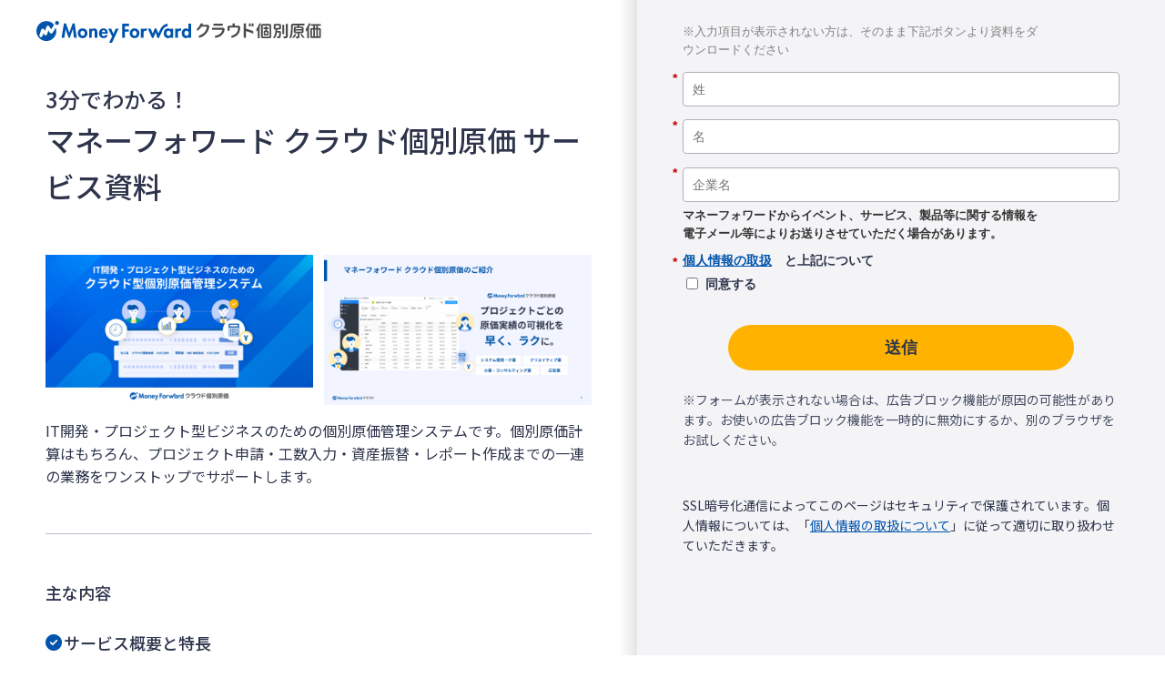

--- FILE ---
content_type: application/x-javascript; charset=utf-8
request_url: https://cookie.sync.usonar.jp/v1/cs?url=https%3A%2F%2Fbiz.moneyforward.com%2Flibrary%2F11871%2F%3Fprovider%3Derp_basic%26provider_info%3Dcv.369.part.text-above-h2-4&ref=&cb_name=usonarCallback&uuid=dfba7d9c-c1bd-4337-b031-097a8c9d3abe&client_id=RALAnXHZM57Kq6sRA&v=1.0.0&cookies=%7B%22_gcl_au%22%3A%221.1.2128848028.1770048053%22%2C%22_ga%22%3A%22GA1.1.1370882204.1770048054%22%2C%22_fbp%22%3A%22fb.1.1770048056053.475566032108199381%22%7D&cb=1770048056411
body_size: 120
content:
usonarCallback({"uuid":"dfba7d9c-c1bd-4337-b031-097a8c9d3abe"})


--- FILE ---
content_type: image/svg+xml
request_url: https://biz.moneyforward.com/pr/assets/images/materials/logo_project_cost.svg
body_size: 3409
content:
<svg fill="none" height="24" viewBox="0 0 313 24" width="313" xmlns="http://www.w3.org/2000/svg"><path d="m42.033 2.672 2.32 15.933h-3.04l-1.233-9.632h-.04l-3.513 9.838h-1.047l-3.392-9.838h-.04l-1.377 9.632h-3.04l2.608-15.933h2.137l3.82 10.233 3.657-10.233zm14.014 10.891c0 3.13-2.135 5.373-5.298 5.373-3.164 0-5.3-2.243-5.3-5.373s2.156-5.393 5.3-5.393c3.143 0 5.298 2.245 5.298 5.393zm-2.915 0c0-1.4-.905-2.84-2.383-2.84-1.479 0-2.384 1.441-2.384 2.84 0 1.4.904 2.822 2.383 2.822 1.48 0 2.384-1.463 2.384-2.822zm10.315-5.393c-1.027 0-2.034.35-2.629 1.255h-.041v-.927h-2.877v10.107h2.875v-5c0-1.215.022-3.13 1.726-3.13 1.705 0 1.562 1.566 1.562 2.78v5.35h2.876v-6.175c0-2.345-.78-4.26-3.492-4.26zm15.006 5.496v.35h-6.633c0 1.275.491 2.718 1.992 2.718.945 0 1.541-.577 1.93-1.38l2.651.433c-.697 2.018-2.465 3.15-4.581 3.15-3.122 0-5.032-2.224-5.032-5.292 0-3.069 1.623-5.475 4.89-5.475s4.785 2.449 4.785 5.496zm-2.711-1.441c-.144-1.031-.802-2.037-1.91-2.037-1.11 0-1.789.988-1.931 2.037h3.842zm8.83 2.019-2.405-5.746h-3.266l4.294 8.567-3.328 6.935h3.162l7.337-15.501h-3.207zm28.585-.681c0 3.13-2.137 5.373-5.301 5.373-3.163 0-5.3-2.244-5.3-5.373 0-3.13 2.157-5.394 5.3-5.394 3.144 0 5.301 2.245 5.301 5.394zm-2.917 0c0-1.4-.903-2.84-2.384-2.84-1.48 0-2.383 1.44-2.383 2.84 0 1.399.905 2.821 2.383 2.821 1.479 0 2.384-1.463 2.384-2.821zm7.479-4.014h-.041v-1.05h-2.877v10.106h2.877v-4.545c0-1.565.205-3.336 2.198-3.336.43 0 .841.122 1.192.37l.349-2.676a3.34 3.34 0 0 0 -1.192-.246c-1.069 0-1.93.495-2.506 1.378zm29.592-1.05h2.835v10.106h-2.835v-.924h-.04c-.616.803-1.687 1.255-2.733 1.255-2.959 0-4.643-2.699-4.643-5.434 0-2.736 1.705-5.333 4.601-5.333 1.048 0 2.117.453 2.816 1.277v-.948h-.001zm.287 5.045c0-1.36-.924-2.822-2.402-2.822-1.479 0-2.384 1.461-2.384 2.822 0 1.36.903 2.84 2.384 2.84 1.48 0 2.402-1.484 2.402-2.84zm7.844-3.995h-.04v-1.05h-2.877v10.106h2.877v-4.545c0-1.565.207-3.336 2.198-3.336.431 0 .842.122 1.191.37l.349-2.676a3.336 3.336 0 0 0 -1.192-.246c-1.068 0-1.929.495-2.506 1.378zm14.474-6.465v15.521h-2.876v-.946h-.041c-.597.825-1.663 1.277-2.71 1.277-2.959 0-4.645-2.699-4.645-5.434 0-2.736 1.706-5.333 4.603-5.333 1.047 0 2.117.453 2.752 1.256h.041v-6.34h2.877-.001zm-2.588 10.46c0-1.36-.905-2.822-2.384-2.822s-2.383 1.461-2.383 2.822c0 1.36.905 2.84 2.383 2.84s2.384-1.484 2.384-2.84zm-73.185 5.06h3.021v-6.832h4.375v-2.636h-4.375v-3.416h4.661v-2.637h-7.682zm49.89-12.624c-.009 0 .234-2.832.234-2.834a7.315 7.315 0 0 0 -1.745.22c-2.409.603-4.29 2.32-5.586 4.385-.952 1.517-1.656 3.18-2.399 4.805l-.287.629a11.83 11.83 0 0 1 -.252.503l-2.282-5.519h-1.597l-2.333 5.668-2.227-5.34h-3.142l4.641 10.314h1.48l2.403-6.154 2.159 6.154h1.457s.025-.06.038-.086c.414-.864 2.832-6.28 3.793-8.162.417-.817.991-1.786 1.574-2.484 1.059-1.268 2.523-2.144 4.071-2.1zm-127.603 7.935c-.569.02-1.099-.252-1.424-.716l-1.865-2.669-1.441 4.222c-.2.582-.7 1.009-1.305 1.112a1.673 1.673 0 0 1 -1.598-.617l-1.268-1.613-.922 2.966a1.679 1.679 0 0 1 -2.099 1.104 1.68 1.68 0 0 1 -1.102-2.102l1.869-6.015a1.677 1.677 0 0 1 2.918-.54l1.333 1.698 1.512-4.428a1.678 1.678 0 0 1 1.351-1.12 1.678 1.678 0 0 1 1.608.702l2.29 3.277 3.087-5.043a10.91 10.91 0 0 0 -8.43-3.976c-6.044 0-10.944 4.91-10.944 10.965s4.9 10.966 10.943 10.966c6.044 0 10.943-4.91 10.943-10.966 0-1.28-.221-2.509-.623-3.65l-3.454 5.642a1.675 1.675 0 0 1 -1.38.8h.001zm6.203-13.915a2.177 2.177 0 0 0 -2.176 2.18 2.176 2.176 0 1 0 4.35 0c0-1.203-.974-2.18-2.174-2.18z" fill="#0054ac"/><path d="m235.455 2.867h-1.929v3.146h1.929zm-30.767.224h-10.263v2.192h10.263zm25.447-.224h-2.376v15.734h2.376v-7.52a60.294 60.294 0 0 1 8.031 2.869v-2.785a74.15 74.15 0 0 0 -8.031-2.704zm6.301 0v3.146h1.961v-3.146zm-15.003 2.306h-3.479v-2.306h-2.373v2.306h-3.392c-1.528 0-2.3.739-2.3 2.233v3.433h2.337v-2.823c0-.573.184-.757.828-.757h7.642c.608 0 .828.184.828.72v.13c-.11 2.14-.718 3.95-1.987 5.352-1.165 1.308-3.12 2.28-5.271 2.805l-.002 2.335c2.363-.348 4.921-1.474 6.763-3.313s2.779-4.448 2.926-7.383v-.24c-.006-1.654-.68-2.492-2.52-2.492zm-16.926 2.302h-11.597v2.195h10.621c.498 0 .7.185.7.48 0 .11-.018.222-.055.332-.776 2.813-3.277 5.14-7.935 5.782v2.336c5.942-.543 9.485-3.95 10.382-8.118.074-.332.111-.664.111-.941 0-.462-.092-.83-.295-1.144-.368-.59-.957-.923-1.932-.923zm-16.921-3.265h-5.101c.179-.43.344-.88.492-1.344h-2.56c-.397 1.095-.863 2.043-1.642 3.089-.666.894-1.415 1.688-2.182 2.28v2.903a15.861 15.861 0 0 0 3.968-3.586c.289-.367.57-.777.839-1.215h5.21c.543-.002.734.174.713.509a2.567 2.567 0 0 1 -.037.301c-.952 4.36-4.004 7.636-8.773 9.047v2.407h.002c6.403-1.48 10.2-6.01 11.304-11.378.057-.301.094-.565.094-.828 0-1.356-.788-2.204-2.327-2.185zm59.282 1.036c0-1.313.654-1.878 1.873-1.878h7.418c1.236 0 1.89.565 1.89 1.878v11.818c0 1.314-.654 1.88-1.89 1.88h-7.418c-1.219 0-1.873-.512-1.873-1.844zm8.709 11.91c.4 0 .6-.164.6-.602v-10.798c0-.437-.2-.602-.6-.602h-6.236c-.4 0-.618.165-.618.602v10.798c0 .438.199.601.618.601h6.236zm-1.655-6.548c.8 0 1.218.438 1.218 1.35v2.735c0 .912-.418 1.35-1.218 1.35h-2.982c-.782 0-1.2-.438-1.2-1.35v-2.735c0-.912.418-1.35 1.2-1.35h.636v-1.588h-1.973v-1.66h1.973v-1.403h1.691v1.403h2.029v1.66h-2.029v1.587h.655zm-2.236 1.532c-.255 0-.364.073-.364.383v1.55c0 .328.109.382.364.382h1.473c.254 0 .381-.055.381-.383v-1.55c0-.31-.127-.382-.381-.382zm-6.813-9.404c-.122.503-.323 1.085-.557 1.7-.624 1.655-1.682 3.288-2.619 4.418v3.165c.602-.739 1.238-1.533 1.661-2.27-.033.916-.033 1.341-.033 2.102v7.17h1.906v-12.055c.536-1.051 1.039-2.34 1.675-4.231h-2.033zm17.665 6.687c-1.401 0-1.873-.456-1.873-1.77v-2.68c0-1.314.564-1.769 1.928-1.769h4.218c1.363 0 1.927.455 1.927 1.769v2.68c0 1.314-.51 1.77-1.927 1.77h-2.164c-.036.51-.055 1.04-.091 1.55h2.273c1.346 0 1.855.455 1.855 1.604 0 2.116-.127 3.666-.346 4.76-.2 1.131-.963 1.606-2.218 1.606-.691 0-1.109-.037-1.527-.128v-1.93s.182.052.237.07c.236.055.6.11.945.11.473 0 .636-.11.727-.603.146-.785.237-1.769.237-3.191 0-.42-.146-.53-.527-.53h-1.855c-.401 2.608-1.182 4.47-2.364 6.02h-2.262c1.763-1.94 3.003-5.19 2.935-9.338zm3.672-1.641c.436 0 .563-.074.563-.53v-1.805c0-.456-.127-.51-.563-.51h-3.037c-.435 0-.545.054-.545.492v1.842c0 .438.11.511.545.511zm6.036 6.849-2.037-.018v-10.463l2.037.018zm3.891 2.27c0 1.367-.728 2.042-2.509 2.042-.654 0-1.382-.036-2.045-.172v-1.953s.312.075.482.1c.454.074.964.128 1.345.128.618 0 .691-.091.691-.656v-13.205h2.036v13.715zm15.535-10.669c1.328 0 1.764.456 1.764 1.587v3.993c0 1.132-.436 1.587-1.764 1.587h-2.6v3.903c0 1.295-.708 1.878-2.309 1.878a8.027 8.027 0 0 1 -1.581-.145v-1.761c.346.055.945.101 1.309.101.472 0 .636-.145.636-.62v-3.355h-2.509c-1.309 0-1.763-.455-1.763-1.587v-3.994c0-1.131.454-1.587 1.763-1.587h1.946c.218-.438.381-.876.527-1.35h-4.691c-.509 0-.745.256-.745.71 0 3.047-.073 5.417-.291 7.405-.236 2.226-.636 3.776-1.511 5.79h-2.096c.894-1.578 1.462-4.148 1.698-6.41.182-1.823.272-4.23.272-7.386 0-1.295.71-1.878 1.982-1.878h12.68v1.769h-5.317a11.81 11.81 0 0 1 -.509 1.35zm-.109 1.933c0-.31-.164-.42-.491-.42h-5.891c-.363 0-.509.11-.509.42v.858h6.891zm-6.89 3.282c0 .33.145.42.509.42h5.891c.327 0 .491-.09.491-.42v-.93h-6.891zm1.035 3.011c-.654 1.393-1.677 3.115-2.721 4.054h-2.136c.986-.944 2.237-2.85 2.74-4.054zm6.197 0a45.569 45.569 0 0 0 2.849 4.054h-2.059c-.806-.935-2.074-2.806-2.738-4.036zm18.851-6.648c1.218 0 1.837.512 1.837 1.806v7.404c0 1.277-.619 1.806-1.837 1.806h-8.036c-1.2 0-1.818-.529-1.818-1.806v-7.404c0-1.294.618-1.805 1.818-1.805h1.455v-2.463h-2.688v-1.805h10.989v1.805h-3.156v2.463h1.436zm-6.508 1.752h-.909c-.437 0-.582.109-.582.565v6.366c0 .456.145.564.582.564h.909zm3.236-4.213h-1.473v2.461h1.473v-2.46zm0 4.213h-1.473v7.495h1.473zm1.764 7.495h.873c.454 0 .6-.108.6-.564v-6.366c0-.456-.146-.565-.6-.565h-.873zm-10.154-14.321c-.122.503-.323 1.085-.557 1.7-.624 1.655-1.682 3.288-2.619 4.418v3.165c.602-.739 1.238-1.533 1.661-2.27-.033.916-.033 1.341-.033 2.102v7.17h1.906v-12.055c.536-1.051 1.039-2.34 1.675-4.231h-2.033z" fill="#4a4a4a"/></svg>

--- FILE ---
content_type: application/javascript; charset=utf-8
request_url: https://pages.biz.moneyforward.com/index.php/form/getForm?munchkinId=358-BQV-348&form=15774&url=https%3A%2F%2Fbiz.moneyforward.com%2Flibrary%2F11871%2F&callback=jQuery37105039370954899021_1770048050194&_=1770048050195
body_size: 4433
content:
jQuery37105039370954899021_1770048050194({"Id":15774,"Vid":15774,"Status":"approved","Name":"pjc.Form_096_\u500b\u5225\u539f\u4fa1_\u88fd\u54c1\u8cc7\u6599.\u8cc7\u6599DL\u30d5\u30a9\u30fc\u30e0_202502~","Description":"","Layout":"left","GutterWidth":10,"OffsetWidth":10,"HasTwoButtons":true,"SubmitLabel":"\u9001\u4fe1","ResetLabel":"\u6d88\u53bb","ButtonLocation":"120","LabelWidth":100,"FieldWidth":150,"ToolTipType":"none","FontFamily":"Helvetica, Arial, sans-serif","FontSize":"13px","FontColor":"#333","FontUrl":null,"LineMargin":10,"ProcessorVersion":2,"CreatedByUserid":411,"ProcessOptions":{"language":"Japanese","locale":"ja","profiling":{"isEnabled":true,"numberOfProfilingFields":15,"alwaysShowFields":[]},"socialSignOn":{"isEnabled":false,"enabledNetworks":[],"cfId":null,"codeSnippet":null},"knownLead":{"type":"form","template":""}},"EnableDeferredMode":0,"EnableCaptcha":0,"EnableGlobalFormValidationRule":1,"ButtonType":null,"ButtonImageUrl":null,"ButtonText":null,"ButtonSubmissionText":"\u304a\u5f85\u3061\u304f\u3060\u3055\u3044","ButtonStyle":{"id":11,"className":"mktoSimple","css":".mktoForm .mktoButtonWrap.mktoSimple .mktoButton {\ncolor:#fff;\nborder:1px solid #75ae4c;\npadding:0.4em 1em;\nfont-size:1em;\nbackground-color:#99c47c;\nbackground-image: -webkit-gradient(linear, left top, left bottom, from(#99c47c), to(#75ae4c));\nbackground-image: -webkit-linear-gradient(top, #99c47c, #75ae4c);\nbackground-image: -moz-linear-gradient(top, #99c47c, #75ae4c);\nbackground-image: linear-gradient(to bottom, #99c47c, #75ae4c);\n}\n.mktoForm .mktoButtonWrap.mktoSimple .mktoButton:hover {\nborder:1px solid #447f19;\n}\n.mktoForm .mktoButtonWrap.mktoSimple .mktoButton:focus {\noutline:none;\nborder:1px solid #447f19;\n}\n.mktoForm .mktoButtonWrap.mktoSimple .mktoButton:active{\nbackground-color:#75ae4c;\nbackground-image: -webkit-gradient(linear, left top, left bottom, from(#75ae4c), to(#99c47c));\nbackground-image: -webkit-linear-gradient(top, #75ae4c, #99c47c);\nbackground-image: -moz-linear-gradient(top, #75ae4c, #99c47c);\nbackground-image: linear-gradient(to bottom, #75ae4c, #99c47c);\n}\n","buttonColor":null},"ThemeStyle":{"id":2,"displayOrder":1,"name":"Simple","backgroundColor":"#FFF","layout":"left","fontFamily":"Helvetica, Arial, sans-serif","fontSize":"13px","fontColor":"#333","offsetWidth":10,"gutterWidth":10,"labelWidth":100,"fieldWidth":150,"lineMargin":10,"useBackgroundColorOnPreview":false,"css":".mktoForm fieldset.mkt3-formEditorFieldContainer{border: solid 1px gray;}.mktoForm fieldset.mkt3-formEditorFieldContainer legend{padding:0 1em;}","href":"css\/forms2-theme-simple.css","buttonStyleId":11},"ThemeStyleOverride":"\/* \u30ab\u30b9\u30bf\u30e0 CSS \u3092\u4e0b\u306b\u8ffd\u52a0 *\/\n\/*\u30d5\u30a9\u30fc\u30e0\u30ab\u30b9\u30bf\u30de\u30a4\u30ba*\/\n#mktoForm_15774 input[type=\"text\"], #mktoForm_15774 input[type=\"email\"], #mktoForm_15774 input[type=\"tel\"],#mktoForm_15774 input[type=\"number\"], #mktoForm_15774 button, #mktoForm_15774 select {\n  margin: 0;\n  padding: 0;\n  background: none;\n  border: none;\n  border-radius: 0;\n  outline: none;\n  -webkit-appearance: none;\n  -moz-appearance: none;\n  appearance: none;\n}\n\n#mktoForm_15774  input[type=\"text\"] ,#mktoForm_15774 input[type=\"email\"] ,#mktoForm_15774 input[type=\"tel\"] ,#mktoForm_15774 input[type=\"number\"]{\n  border: 1px solid #aeb0b6;\n  height: 35px;\n  border-radius: 4px;\n  background-color: #fff;\n  padding: 10px 7px;\n}\n\n#mktoForm_15774 select {\n  border: 1px solid #aeb0b6;\n  height: 35px;\n  border-radius: 4px;\n  background: #fff url(https:\/\/form.biz.moneyforward.com\/form\/wp-content\/uploads\/sites\/7\/2017\/12\/arrowDown.png) center right no-repeat;\n  padding: 5px 7px;\n}\n\n#mktoForm_15774 textarea {\n  border: 1px solid #aeb0b6;\n  border-radius: 4px;\n  padding: 10px 7px;\n  resize: both;\n}\n\n#mktoForm_15774 label{\n  color: #555555;\n}\n\n#mktoForm_15774 label[for=\"exapproval\"] {\n  font-size: 14px;\n  width: 240px !important;\n}\n\n#mktoForm_15774 label[for=\"exapproval\"] span{\n  font-weight: bold !important;\n}\n\n#mktoForm_15774 button{\n    min-width: 200px;\n    padding: 0 35px;\n    background: #00a1bb;\n    border-radius: 35px;\n    font-size: 18px;\n    font-weight: bold;\n    line-height: 50px;\n    color: #fff;\n    text-align: center;\n    text-decoration: none;\n    cursor: pointer;\n    box-shadow:none;\n    margin-top: 20px;\n    height: 50px;\n}\n\n#mktoForm_15774 label[for=\"ex_other_product\"] {\n  width: 157px !important;\n  display: block;\n  margin:0 0 5px 11px;\n  float: none;\n  font-size: 14px;\n}\n\n\n\/*\u30ec\u30b9\u30dd\u30f3\u30b7\u30d6\u5bfe\u5fdc*\/\n@media screen and (max-width: 480px) {\n#mktoForm_15774  input[type=\"text\"],#mktoForm_15774  input[type=\"email\"] ,#mktoForm_15774 input[type=\"tel\"], #mktoForm_15774 select{\n  font-size: 14px;\n }\n#mktoForm_15774 select{\n  height: 40px;\n}\n #mktoForm_15774 textarea {\n    font-size: 14px;\n    height: 70px;\n}\n#mktoForm_15774 button span{\n  margin-left: 0px !important;\n}\n#mktoForm_15774 .mktoButtonWrap{\n  margin-left: 0px !important;\n}\n\n}","LiveStreamSettings":null,"rows":[[{"Id":1060370,"Name":"HtmlText_2022-06-28T02:52:16.459Z","Datatype":"htmltext","InputInitialValue":"","LabelWidth":400,"ProfilingFieldNumber":0,"Htmltext":"\u003Cspan style=\"color: #808080;\"\u003E\u203b\u5165\u529b\u9805\u76ee\u304c\u8868\u793a\u3055\u308c\u306a\u3044\u65b9\u306f\u3001\u305d\u306e\u307e\u307e\u4e0b\u8a18\u30dc\u30bf\u30f3\u3088\u308a\u8cc7\u6599\u3092\u30c0\u30a6\u30f3\u30ed\u30fc\u30c9\u304f\u3060\u3055\u3044\u003C\/span\u003E","IsLabelToLeft":true}],[{"Id":1060338,"Name":"referralprovider","Datatype":"hidden","Maxlength":255,"InputLabel":"referral_provider:","InputInitialValue":"organic_direct","InputSourceChannel":"cookie","InputSourceSelector":"provider","ProfilingFieldNumber":0,"DisablePrefill":true}],[{"Id":1060339,"Name":"referralproviderinfo","Datatype":"hidden","Maxlength":255,"InputLabel":"referral_provider_info:","InputInitialValue":"organic_direct","InputSourceChannel":"cookie","InputSourceSelector":"provider_info","ProfilingFieldNumber":0,"DisablePrefill":true}],[{"Id":1060340,"Name":"referralcode","Datatype":"hidden","Maxlength":255,"InputLabel":"referral_code:","InputInitialValue":"none","InputSourceChannel":"url","InputSourceSelector":"referral_code","ProfilingFieldNumber":0,"DisablePrefill":true}],[{"Id":1060342,"Name":"acutmsource","Datatype":"hidden","Maxlength":255,"InputLabel":"ac_utm_source:","InputInitialValue":"","InputSourceChannel":"url","InputSourceSelector":"utm_source","ProfilingFieldNumber":0}],[{"Id":1060347,"Name":"utmcontent","Datatype":"hidden","Maxlength":255,"InputLabel":"utm_content:","InputInitialValue":"","InputSourceChannel":"url","InputSourceSelector":"utm_content","ProfilingFieldNumber":0,"DisablePrefill":true}],[{"Id":1060343,"Name":"GACLIENTID__c","Datatype":"hidden","Maxlength":30,"InputLabel":"GACLIENTID:","InputInitialValue":"","InputSourceChannel":"constant","ProfilingFieldNumber":0}],[{"Id":1060348,"Name":"RepresentativePhone__c","Datatype":"hidden","Maxlength":40,"InputLabel":"\u4ee3\u8868\u8005\u96fb\u8a71\u756a\u53f7:","InputInitialValue":"","InputSourceChannel":"constant","ProfilingFieldNumber":0,"DisablePrefill":true}],[{"Id":1060349,"Name":"PostalCode","Datatype":"hidden","Maxlength":255,"InputLabel":"\u90f5\u4fbf\u756a\u53f7:","InputInitialValue":"","InputSourceChannel":"constant","ProfilingFieldNumber":0,"DisablePrefill":true}],[{"Id":1060346,"Name":"State","Datatype":"hidden","Maxlength":255,"InputLabel":"\u90fd\u9053\u5e9c\u770c","InputInitialValue":"","InputSourceChannel":"constant","VisibleRows":4,"ProfilingFieldNumber":0,"DisablePrefill":true}],[{"Id":1060350,"Name":"ST_and_E_Industry__c","Datatype":"hidden","Maxlength":255,"InputLabel":"ST&E_\u696d\u7a2e\u533a\u5206:","InputInitialValue":"","InputSourceChannel":"constant","VisibleRows":4,"ProfilingFieldNumber":0,"DisablePrefill":true}],[{"Id":1060351,"Name":"ST_and_E_Listed__c","Datatype":"hidden","Maxlength":255,"InputLabel":"ST&E_\u4e0a\u5834\u533a\u5206:","InputInitialValue":"","InputSourceChannel":"constant","VisibleRows":4,"ProfilingFieldNumber":0,"DisablePrefill":true}],[{"Id":1060352,"Name":"ST_and_E_CapitalClassification__c","Datatype":"hidden","Maxlength":255,"InputLabel":"ST&E_\u8cc7\u672c\u533a\u5206 (L):","InputInitialValue":"","InputSourceChannel":"constant","VisibleRows":4,"ProfilingFieldNumber":0,"DisablePrefill":true}],[{"Id":1060353,"Name":"ST_and_E_Capital__c","Datatype":"hidden","Maxlength":255,"InputLabel":"ST&E_\u8cc7\u672c\u91d1:","InputInitialValue":"","InputSourceChannel":"constant","VisibleRows":4,"ProfilingFieldNumber":0,"DisablePrefill":true}],[{"Id":1060354,"Name":"ST_and_E_SalesClassification__c","Datatype":"hidden","Maxlength":255,"InputLabel":"ST&E_\u58f2\u4e0a\u533a\u5206 (L):","InputInitialValue":"","InputSourceChannel":"constant","VisibleRows":4,"ProfilingFieldNumber":0,"DisablePrefill":true}],[{"Id":1060355,"Name":"ST_and_E_Sales__c","Datatype":"hidden","Maxlength":255,"InputLabel":"ST&E_\u58f2\u4e0a:","InputInitialValue":"","InputSourceChannel":"constant","VisibleRows":4,"ProfilingFieldNumber":0,"DisablePrefill":true}],[{"Id":1060356,"Name":"ST_and_E_EmployeeClassification__c","Datatype":"hidden","Maxlength":255,"InputLabel":"ST&E\u5f93\u696d\u54e1\u533a\u5206:","InputInitialValue":"","InputSourceChannel":"constant","VisibleRows":4,"ProfilingFieldNumber":0,"DisablePrefill":true}],[{"Id":1060357,"Name":"ST_and_E_NumberOfEmployees__c","Datatype":"hidden","InputLabel":"ST&E\u5f93\u696d\u54e1\u6570:","InputInitialValue":"","InputSourceChannel":"constant","ProfilingFieldNumber":0,"DisablePrefill":true}],[{"Id":1060358,"Name":"ST_and_E_MainOfficeClassification__c","Datatype":"hidden","Maxlength":255,"InputLabel":"ST&E_\u672c\u793e\u533a\u5206 (L):","InputInitialValue":"","InputSourceChannel":"constant","VisibleRows":4,"ProfilingFieldNumber":0,"DisablePrefill":true}],[{"Id":1060359,"Name":"City","Datatype":"hidden","Maxlength":255,"InputLabel":"\u5e02\u753a\u6751:","InputInitialValue":"","InputSourceChannel":"constant","ProfilingFieldNumber":0,"DisablePrefill":true}],[{"Id":1060360,"Name":"Address","Datatype":"hidden","Maxlength":2000,"InputLabel":"\u4f4f\u6240:","InputInitialValue":"","InputSourceChannel":"constant","ProfilingFieldNumber":0,"DisablePrefill":true}],[{"Id":1060361,"Name":"Website__c","Datatype":"hidden","Maxlength":255,"InputLabel":"Web \u30b5\u30a4\u30c8:","InputInitialValue":"","InputSourceChannel":"constant","ProfilingFieldNumber":0,"DisablePrefill":true}],[{"Id":1060362,"Name":"Fax","Datatype":"hidden","Maxlength":255,"InputLabel":"\u30d5\u30a1\u30c3\u30af\u30b9\u756a\u53f7:","InputInitialValue":"","InputSourceChannel":"constant","ProfilingFieldNumber":0,"DisablePrefill":true}],[{"Id":1060363,"Name":"CorporateNumber__c","Datatype":"hidden","Maxlength":255,"InputLabel":"\u6cd5\u4eba\u756a\u53f7:","InputInitialValue":"","InputSourceChannel":"constant","ProfilingFieldNumber":0,"DisablePrefill":true}],[{"Id":1060364,"Name":"mkto_form_referral_fbclid__c","Datatype":"hidden","Maxlength":255,"InputLabel":"mkto_form_referral_fbclid:","InputInitialValue":"none","InputSourceChannel":"cookie","InputSourceSelector":"mfc_fbclid","ProfilingFieldNumber":0,"DisablePrefill":true}],[{"Id":1060365,"Name":"mkto_form_referral_gclid__c","Datatype":"hidden","Maxlength":255,"InputLabel":"mkto_form_referral_gclid:","InputInitialValue":"none","InputSourceChannel":"cookie","InputSourceSelector":"mfc_gclid","ProfilingFieldNumber":0,"DisablePrefill":true}],[{"Id":1060366,"Name":"mkto_form_referral_yclid__c","Datatype":"hidden","Maxlength":255,"InputLabel":"mkto_form_referral_yclid:","InputInitialValue":"none","InputSourceChannel":"cookie","InputSourceSelector":"mfc_yclid","ProfilingFieldNumber":0,"DisablePrefill":true}],[{"Id":1060367,"Name":"mkto_form_referral_product_name__c","Datatype":"hidden","Maxlength":255,"InputLabel":"mkto_form_referral_product_name:","InputInitialValue":"","InputSourceChannel":"cookie","InputSourceSelector":"product_name","ProfilingFieldNumber":0,"DisablePrefill":true}],[{"Id":1060368,"Name":"mkto_form_referral_content_type__c","Datatype":"hidden","Maxlength":255,"InputLabel":"mkto_form_referral_content_type:","InputInitialValue":"","InputSourceChannel":"cookie","InputSourceSelector":"content_type","ProfilingFieldNumber":0,"DisablePrefill":true}],[{"Id":1060369,"Name":"mkto_form_referral_content_name__c","Datatype":"hidden","Maxlength":255,"InputLabel":"mkto_form_referral_content_name:","InputInitialValue":"","InputSourceChannel":"cookie","InputSourceSelector":"content_name","ProfilingFieldNumber":0,"DisablePrefill":true}],[{"Id":1060371,"Name":"mkto_document_url__c","Datatype":"hidden","Maxlength":255,"InputLabel":"mkto_document_url:","InputInitialValue":"","InputSourceChannel":"cookie","InputSourceSelector":"form_url","ProfilingFieldNumber":0,"DisablePrefill":true}],[{"Id":1060374,"Name":"mfc_biz_visitor_id__c","Datatype":"hidden","Maxlength":255,"InputLabel":"mfc_biz_visitor_id:","InputInitialValue":"","InputSourceChannel":"cookie","InputSourceSelector":"mfc_biz_visitor_id","ProfilingFieldNumber":0,"DisablePrefill":true}],[{"Id":1060332,"Name":"LastName","IsRequired":true,"Datatype":"string","Maxlength":255,"InputLabel":"","InputInitialValue":"","InputSourceChannel":"constant","FieldWidth":400,"LabelWidth":0,"PlaceholderText":"\u59d3","ValidationMessage":"\u3053\u306e\u30d5\u30a3\u30fc\u30eb\u30c9\u306f\u5fc5\u9808\u3067\u3059"}],[{"Id":1060333,"Name":"FirstName","IsRequired":true,"Datatype":"string","Maxlength":255,"InputLabel":"","InputInitialValue":"","InputSourceChannel":"constant","FieldWidth":400,"LabelWidth":0,"PlaceholderText":"\u540d","ValidationMessage":"\u3053\u306e\u30d5\u30a3\u30fc\u30eb\u30c9\u306f\u5fc5\u9808\u3067\u3059"}],[{"Id":1060335,"Name":"Company","IsRequired":true,"Datatype":"string","Maxlength":255,"InputLabel":"","InputInitialValue":"","InputSourceChannel":"constant","FieldWidth":400,"LabelWidth":0,"ProfilingFieldNumber":0,"PlaceholderText":"\u4f01\u696d\u540d","ValidationMessage":"\u3053\u306e\u30d5\u30a3\u30fc\u30eb\u30c9\u306f\u5fc5\u9808\u3067\u3059"}],[{"Id":1060375,"Name":"save_approval","Datatype":"hidden","Maxlength":255,"InputLabel":"save_approval:","InputInitialValue":"yes","InputSourceChannel":"constant","InputSourceSelector":"","ProfilingFieldNumber":0}],[{"Id":1060331,"Name":"Email","IsRequired":true,"Datatype":"email","Maxlength":255,"InputLabel":"","InputInitialValue":"","InputSourceChannel":"constant","FieldWidth":400,"LabelWidth":0,"PlaceholderText":"\u30e1\u30fc\u30eb\u30a2\u30c9\u30ec\u30b9","ValidationMessage":"\u6709\u52b9\u306a\u30e1\u30fc\u30eb \u30a2\u30c9\u30ec\u30b9\u3092\u5165\u529b\u3057\u3066\u304f\u3060\u3055\u3044","VisibilityRule":{"defaultVisibility":"hide","rules":[{"subjectField":"Company","fieldLabel":"","operator":"notEmpty","values":[],"altLabel":""}]}}],[{"Id":1060334,"Name":"Phone","IsRequired":true,"Datatype":"phone","Maxlength":255,"InputLabel":"","InputInitialValue":"","InputSourceChannel":"constant","FieldWidth":400,"LabelWidth":0,"ProfilingFieldNumber":0,"PlaceholderText":"\u96fb\u8a71\u756a\u53f7\uff08\u643a\u5e2f\u96fb\u8a71\uff09","ValidationMessage":"\u6709\u52b9\u306a\u96fb\u8a71\u756a\u53f7\u3092\u5165\u529b\u3057\u3066\u304f\u3060\u3055\u3044","VisibilityRule":{"defaultVisibility":"hide","rules":[{"subjectField":"Company","fieldLabel":"","operator":"notEmpty","values":[],"altLabel":""}]}}],[{"Id":1060377,"Name":"Department__c","IsRequired":true,"Datatype":"picklist","Maxlength":255,"PicklistValues":[{"label":"\u90e8\u9580\u3092\u9078\u629e\u3057\u3066\u304f\u3060\u3055\u3044","value":"","selected":true,"isDefault":true},{"label":"\u7d4c\u55b6\u90e8\u9580","value":"\u7d4c\u55b6\u90e8\u9580"},{"label":"\u7d4c\u55b6\u4f01\u753b\u90e8\u9580","value":"\u7d4c\u55b6\u4f01\u753b\u90e8\u9580"},{"label":"\u7d4c\u7406\uff0f\u8ca1\u52d9\u90e8\u9580","value":"\u7d4c\u7406\uff0f\u8ca1\u52d9\u90e8\u9580"},{"label":"\u7dcf\u52d9\u90e8\u9580","value":"\u7dcf\u52d9\u90e8\u9580"},{"label":"\u4eba\u4e8b\u90e8\u9580","value":"\u4eba\u4e8b\u90e8\u9580"},{"label":"\u52b4\u52d9\u90e8\u9580","value":"\u52b4\u52d9\u90e8\u9580"},{"label":"\u6cd5\u52d9\u90e8\u9580","value":"\u6cd5\u52d9\u90e8\u9580"},{"label":"\u60c5\u5831\u30b7\u30b9\u30c6\u30e0\u90e8\u9580","value":"\u60c5\u5831\u30b7\u30b9\u30c6\u30e0\u90e8\u9580"},{"label":"\u55b6\u696d\uff0f\u30de\u30fc\u30b1\u30c6\u30a3\u30f3\u30b0\u90e8\u9580","value":"\u55b6\u696d\uff0f\u30de\u30fc\u30b1\u30c6\u30a3\u30f3\u30b0\u90e8\u9580"},{"label":"\u5e83\u5831\u90e8\u9580","value":"\u5e83\u5831\u90e8\u9580"},{"label":"\u88fd\u9020\uff0f\u958b\u767a\u90e8\u9580","value":"\u88fd\u9020\uff0f\u958b\u767a\u90e8\u9580"},{"label":"\u58eb\u696d\u90e8\u9580","value":"\u58eb\u696d\u90e8\u9580"},{"label":"\u305d\u306e\u4ed6","value":"\u305d\u306e\u4ed6"}],"DefaultValue":[""],"InputLabel":"","InputInitialValue":"","InputSourceChannel":"constant","VisibleRows":4,"FieldWidth":400,"LabelWidth":0,"ProfilingFieldNumber":0,"ValidationMessage":"\u3053\u306e\u30d5\u30a3\u30fc\u30eb\u30c9\u306f\u5fc5\u9808\u3067\u3059","VisibilityRule":{"defaultVisibility":"hide","rules":[{"subjectField":"Phone","fieldLabel":"","operator":"notEmpty","values":[],"altLabel":"","picklistFilterValues":[{"label":"\u90e8\u9580\u3092\u9078\u629e\u3057\u3066\u304f\u3060\u3055\u3044","value":""},{"label":"\u7d4c\u55b6\u90e8\u9580","value":"\u7d4c\u55b6\u90e8\u9580"},{"label":"\u7d4c\u55b6\u4f01\u753b\u90e8\u9580","value":"\u7d4c\u55b6\u4f01\u753b\u90e8\u9580"},{"label":"\u7d4c\u7406\uff0f\u8ca1\u52d9\u90e8\u9580","value":"\u7d4c\u7406\uff0f\u8ca1\u52d9\u90e8\u9580"},{"label":"\u7dcf\u52d9\u90e8\u9580","value":"\u7dcf\u52d9\u90e8\u9580"},{"label":"\u4eba\u4e8b\u90e8\u9580","value":"\u4eba\u4e8b\u90e8\u9580"},{"label":"\u52b4\u52d9\u90e8\u9580","value":"\u52b4\u52d9\u90e8\u9580"},{"label":"\u6cd5\u52d9\u90e8\u9580","value":"\u6cd5\u52d9\u90e8\u9580"},{"label":"\u60c5\u5831\u30b7\u30b9\u30c6\u30e0\u90e8\u9580","value":"\u60c5\u5831\u30b7\u30b9\u30c6\u30e0\u90e8\u9580"},{"label":"\u55b6\u696d\uff0f\u30de\u30fc\u30b1\u30c6\u30a3\u30f3\u30b0\u90e8\u9580","value":"\u55b6\u696d\uff0f\u30de\u30fc\u30b1\u30c6\u30a3\u30f3\u30b0\u90e8\u9580"},{"label":"\u5e83\u5831\u90e8\u9580","value":"\u5e83\u5831\u90e8\u9580"},{"label":"\u88fd\u9020\uff0f\u958b\u767a\u90e8\u9580","value":"\u88fd\u9020\uff0f\u958b\u767a\u90e8\u9580"},{"label":"\u58eb\u696d\u90e8\u9580","value":"\u58eb\u696d\u90e8\u9580"},{"label":"\u305d\u306e\u4ed6","value":"\u305d\u306e\u4ed6"}]}]}}],[{"Id":1060345,"Name":"Title","IsRequired":true,"Datatype":"picklist","Maxlength":255,"PicklistValues":[{"label":"\u5f79\u8077\u3092\u9078\u629e\u3057\u3066\u304f\u3060\u3055\u3044","value":"","selected":true,"isDefault":true},{"label":"\u793e\u9577\u30fb\u5f79\u54e1","value":"\u793e\u9577\u30fb\u5f79\u54e1"},{"label":"\u90e8\u9577","value":"\u90e8\u9577"},{"label":"\u8ab2\u9577","value":"\u8ab2\u9577"},{"label":"\u4fc2\u9577\u30fb\u4e3b\u4efb","value":"\u4fc2\u9577\u30fb\u4e3b\u4efb"},{"label":"\u4e00\u822c\u793e\u54e1","value":"\u4e00\u822c\u793e\u54e1"},{"label":"\u500b\u4eba\u4e8b\u696d\u4e3b","value":"\u500b\u4eba\u4e8b\u696d\u4e3b"},{"label":"\u305d\u306e\u4ed6","value":"\u305d\u306e\u4ed6"}],"DefaultValue":[""],"InputLabel":"","InputInitialValue":"","InputSourceChannel":"constant","VisibleRows":4,"FieldWidth":400,"LabelWidth":0,"ProfilingFieldNumber":0,"ValidationMessage":"\u3053\u306e\u30d5\u30a3\u30fc\u30eb\u30c9\u306f\u5fc5\u9808\u3067\u3059","VisibilityRule":{"defaultVisibility":"hide","rules":[{"subjectField":"Phone","fieldLabel":"","operator":"notEmpty","values":[],"altLabel":"","picklistFilterValues":[{"label":"\u5f79\u8077\u3092\u9078\u629e\u3057\u3066\u304f\u3060\u3055\u3044","value":""},{"label":"\u793e\u9577\u30fb\u5f79\u54e1","value":"\u793e\u9577\u30fb\u5f79\u54e1"},{"label":"\u90e8\u9577","value":"\u90e8\u9577"},{"label":"\u8ab2\u9577","value":"\u8ab2\u9577"},{"label":"\u4fc2\u9577\u30fb\u4e3b\u4efb","value":"\u4fc2\u9577\u30fb\u4e3b\u4efb"},{"label":"\u4e00\u822c\u793e\u54e1","value":"\u4e00\u822c\u793e\u54e1"},{"label":"\u500b\u4eba\u4e8b\u696d\u4e3b","value":"\u500b\u4eba\u4e8b\u696d\u4e3b"},{"label":"\u305d\u306e\u4ed6","value":"\u305d\u306e\u4ed6"}]}]}}],[{"Id":1060344,"Name":"NumberOfEmployees","IsRequired":true,"Datatype":"picklist","PicklistValues":[{"label":"\u8cb4\u793e\u306e\u5f93\u696d\u54e1\u6570\u3092\u9078\u629e\u3057\u3066\u304f\u3060\u3055\u3044","value":"","selected":true,"isDefault":true},{"label":"1\u301c50","value":"1"},{"label":"51\u301c100","value":"51"},{"label":"101\u301c200","value":"101"},{"label":"201\u301c500","value":"201"},{"label":"501\u301c1000","value":"501"},{"label":"1001\u301c","value":"1001"}],"DefaultValue":[""],"InputLabel":"","InputInitialValue":"","InputSourceChannel":"constant","VisibleRows":4,"FieldWidth":400,"LabelWidth":0,"ProfilingFieldNumber":0,"ValidationMessage":"\u3053\u306e\u30d5\u30a3\u30fc\u30eb\u30c9\u306f\u5fc5\u9808\u3067\u3059","VisibilityRule":{"defaultVisibility":"hide","rules":[{"subjectField":"Phone","fieldLabel":"","operator":"notEmpty","values":[],"altLabel":"","picklistFilterValues":[{"label":"\u8cb4\u793e\u306e\u5f93\u696d\u54e1\u6570\u3092\u9078\u629e\u3057\u3066\u304f\u3060\u3055\u3044","value":""},{"label":"1\u301c50","value":"1"},{"label":"51\u301c100","value":"51"},{"label":"101\u301c200","value":"101"},{"label":"201\u301c500","value":"201"},{"label":"501\u301c1000","value":"501"},{"label":"1001\u301c","value":"1001"}]}]}}],[{"Id":1060341,"Name":"Listing_category__c","IsRequired":true,"Datatype":"picklist","Maxlength":255,"PicklistValues":[{"label":"\u8cb4\u793e\u306e\u3054\u72b6\u6cc1\u3092\u6559\u3048\u3066\u304f\u3060\u3055\u3044","value":"","selected":true,"isDefault":true},{"label":"\u4e0a\u5834\u4f01\u696d","value":"\u4e0a\u5834\u4f01\u696d"},{"label":"\u975e\u4e0a\u5834\u30fb\u4e0a\u5834\u4e88\u5b9a\u306a\u3057","value":"\u975e\u4e0a\u5834\u30fb\u4e0a\u5834\u4e88\u5b9a\u306a\u3057"},{"label":"\u4e0a\u5834\u6e96\u5099\u4e2d\uff08\u6642\u671f\u672a\u5b9a\uff09","value":"\u4e0a\u5834\u6e96\u5099\u4e2d\uff08\u6642\u671f\u672a\u5b9a\uff09"},{"label":"\u4e0a\u5834\u6e96\u5099\u4e2d\uff08\u7533\u8acb\u671f\u30fbN-1\u671f\uff09","value":"\u4e0a\u5834\u6e96\u5099\u4e2d\uff08\u7533\u8acb\u671f\u30fbN-1\u671f\uff09"},{"label":"\u4e0a\u5834\u6e96\u5099\u4e2d\uff08N-2\u671f\u30fbN-3\u671f\uff09","value":"\u4e0a\u5834\u6e96\u5099\u4e2d\uff08N-2\u671f\u30fbN-3\u671f\uff09"},{"label":"\u4e0a\u5834\u4f01\u696d\u306e\u5b50\u4f1a\u793e","value":"\u4e0a\u5834\u4f01\u696d\u306e\u5b50\u4f1a\u793e"}],"DefaultValue":[""],"InputLabel":"","InputInitialValue":"","InputSourceChannel":"constant","VisibleRows":4,"FieldWidth":400,"LabelWidth":0,"ProfilingFieldNumber":0,"ValidationMessage":"\u3053\u306e\u30d5\u30a3\u30fc\u30eb\u30c9\u306f\u5fc5\u9808\u3067\u3059","VisibilityRule":{"defaultVisibility":"hide","rules":[{"subjectField":"Phone","fieldLabel":"","operator":"notEmpty","values":[],"altLabel":"","picklistFilterValues":[{"label":"\u8cb4\u793e\u306e\u3054\u72b6\u6cc1\u3092\u6559\u3048\u3066\u304f\u3060\u3055\u3044","value":""},{"label":"\u4e0a\u5834\u4f01\u696d","value":"\u4e0a\u5834\u4f01\u696d"},{"label":"\u975e\u4e0a\u5834\u30fb\u4e0a\u5834\u4e88\u5b9a\u306a\u3057","value":"\u975e\u4e0a\u5834\u30fb\u4e0a\u5834\u4e88\u5b9a\u306a\u3057"},{"label":"\u4e0a\u5834\u6e96\u5099\u4e2d\uff08\u6642\u671f\u672a\u5b9a\uff09","value":"\u4e0a\u5834\u6e96\u5099\u4e2d\uff08\u6642\u671f\u672a\u5b9a\uff09"},{"label":"\u4e0a\u5834\u6e96\u5099\u4e2d\uff08\u7533\u8acb\u671f\u30fbN-1\u671f\uff09","value":"\u4e0a\u5834\u6e96\u5099\u4e2d\uff08\u7533\u8acb\u671f\u30fbN-1\u671f\uff09"},{"label":"\u4e0a\u5834\u6e96\u5099\u4e2d\uff08N-2\u671f\u30fbN-3\u671f\uff09","value":"\u4e0a\u5834\u6e96\u5099\u4e2d\uff08N-2\u671f\u30fbN-3\u671f\uff09"},{"label":"\u4e0a\u5834\u4f01\u696d\u306e\u5b50\u4f1a\u793e","value":"\u4e0a\u5834\u4f01\u696d\u306e\u5b50\u4f1a\u793e"}]}]}}],[{"Id":1060376,"Name":"HtmlText_2023-11-20T05:30:10.611Z","Datatype":"htmltext","InputInitialValue":"","LabelWidth":410,"ProfilingFieldNumber":0,"Htmltext":"\u003Cstrong\u003E\u30de\u30cd\u30fc\u30d5\u30a9\u30ef\u30fc\u30c9\u304b\u3089\u30a4\u30d9\u30f3\u30c8\u3001\u30b5\u30fc\u30d3\u30b9\u3001\u88fd\u54c1\u7b49\u306b\u95a2\u3059\u308b\u60c5\u5831\u3092\u003C\/strong\u003E\u003Cbr \/\u003E\u003Cstrong\u003E\u96fb\u5b50\u30e1\u30fc\u30eb\u7b49\u306b\u3088\u308a\u304a\u9001\u308a\u3055\u305b\u3066\u3044\u305f\u3060\u304f\u5834\u5408\u304c\u3042\u308a\u307e\u3059\u3002\u003C\/strong\u003E","IsLabelToLeft":true}],[{"Id":1060337,"Name":"send_approval","IsRequired":true,"Datatype":"checkbox","Maxlength":255,"PicklistValues":[{"label":"\u540c\u610f\u3059\u308b","value":"yes"}],"InputLabel":"\u003Ca href=\"https:\/\/corp.moneyforward.com\/privacy\/#treatment\" target=\"_blank\" id=\"\"\u003E\u500b\u4eba\u60c5\u5831\u306e\u53d6\u6271\u003C\/a\u003E\u003Cspan\u003E\u3000\u003C\/span\u003E\u003Cstrong\u003E\u3068\u4e0a\u8a18\u306b\u3064\u3044\u3066\u003C\/strong\u003E","InputInitialValue":"","InputSourceChannel":"constant","FieldWidth":100,"LabelWidth":220,"ProfilingFieldNumber":0,"ValidationMessage":"\u3053\u306e\u30d5\u30a3\u30fc\u30eb\u30c9\u306f\u5fc5\u9808\u3067\u3059","DisablePrefill":true}],[{"Id":1060336,"Name":"Profiling","Datatype":"profiling","InputInitialValue":"","ProfilingFieldNumber":0,"IsLabelToLeft":true}]],"fieldsetRows":[],"action":null,"munchkinId":"358-BQV-348","dcJsUrl":"","invalidInputMsg":"Invalid Input","formSubmitFailedMsg":"Submission failed, please try again later."});

--- FILE ---
content_type: application/javascript; charset=UTF-8
request_url: https://dev.visualwebsiteoptimizer.com/j.php?a=740981&u=https%3A%2F%2Fbiz.moneyforward.com%2Flibrary%2F11871%2F%3Fprovider%3Derp_basic%26provider_info%3Dcv.369.part.text-above-h2-4&vn=2.1&x=true
body_size: 12330
content:
(function(){function _vwo_err(e){function gE(e,a){return"https://dev.visualwebsiteoptimizer.com/ee.gif?a=740981&s=j.php&_cu="+encodeURIComponent(window.location.href)+"&e="+encodeURIComponent(e&&e.message&&e.message.substring(0,1e3)+"&vn=")+(e&&e.code?"&code="+e.code:"")+(e&&e.type?"&type="+e.type:"")+(e&&e.status?"&status="+e.status:"")+(a||"")}var vwo_e=gE(e);try{typeof navigator.sendBeacon==="function"?navigator.sendBeacon(vwo_e):(new Image).src=vwo_e}catch(err){}}try{var extE=0,prevMode=false;window._VWO_Jphp_StartTime = (window.performance && typeof window.performance.now === 'function' ? window.performance.now() : new Date().getTime());;;(function(){window._VWO=window._VWO||{};var aC=window._vwo_code;if(typeof aC==='undefined'){window._vwo_mt='dupCode';return;}if(window._VWO.sCL){window._vwo_mt='dupCode';window._VWO.sCDD=true;try{if(aC){clearTimeout(window._vwo_settings_timer);var h=document.querySelectorAll('#_vis_opt_path_hides');var x=h[h.length>1?1:0];x&&x.remove();}}catch(e){}return;}window._VWO.sCL=true;;window._vwo_mt="live";var localPreviewObject={};var previewKey="_vis_preview_"+740981;var wL=window.location;;try{localPreviewObject[previewKey]=window.localStorage.getItem(previewKey);JSON.parse(localPreviewObject[previewKey])}catch(e){localPreviewObject[previewKey]=""}try{window._vwo_tm="";var getMode=function(e){var n;if(window.name.indexOf(e)>-1){n=window.name}else{n=wL.search.match("_vwo_m=([^&]*)");n=n&&atob(decodeURIComponent(n[1]))}return n&&JSON.parse(n)};var ccMode=getMode("_vwo_cc");if(window.name.indexOf("_vis_heatmap")>-1||window.name.indexOf("_vis_editor")>-1||ccMode||window.name.indexOf("_vis_preview")>-1){try{if(ccMode){window._vwo_mt=decodeURIComponent(wL.search.match("_vwo_m=([^&]*)")[1])}else if(window.name&&JSON.parse(window.name)){window._vwo_mt=window.name}}catch(e){if(window._vwo_tm)window._vwo_mt=window._vwo_tm}}else if(window._vwo_tm.length){window._vwo_mt=window._vwo_tm}else if(location.href.indexOf("_vis_opt_preview_combination")!==-1&&location.href.indexOf("_vis_test_id")!==-1){window._vwo_mt="sharedPreview"}else if(localPreviewObject[previewKey]){window._vwo_mt=JSON.stringify(localPreviewObject)}if(window._vwo_mt!=="live"){;if(typeof extE!=="undefined"){extE=1}if(!getMode("_vwo_cc")){(function(){var cParam='';try{if(window.VWO&&window.VWO.appliedCampaigns){var campaigns=window.VWO.appliedCampaigns;for(var cId in campaigns){if(campaigns.hasOwnProperty(cId)){var v=campaigns[cId].v;if(cId&&v){cParam='&c='+cId+'-'+v+'-1';break;}}}}}catch(e){}var prevMode=false;_vwo_code.load('https://dev.visualwebsiteoptimizer.com/j.php?mode='+encodeURIComponent(window._vwo_mt)+'&a=740981&f=1&u='+encodeURIComponent(window._vis_opt_url||document.URL)+'&eventArch=true'+'&x=true'+cParam,{sL:window._vwo_code.sL});if(window._vwo_code.sL){prevMode=true;}})();}else{(function(){window._vwo_code&&window._vwo_code.finish();_vwo_ccc={u:"/j.php?a=740981&u=https%3A%2F%2Fbiz.moneyforward.com%2Flibrary%2F11871%2F%3Fprovider%3Derp_basic%26provider_info%3Dcv.369.part.text-above-h2-4&vn=2.1&x=true"};var s=document.createElement("script");s.src="https://app.vwo.com/visitor-behavior-analysis/dist/codechecker/cc.min.js?r="+Math.random();document.head.appendChild(s)})()}}}catch(e){var vwo_e=new Image;vwo_e.src="https://dev.visualwebsiteoptimizer.com/ee.gif?s=mode_det&e="+encodeURIComponent(e&&e.stack&&e.stack.substring(0,1e3)+"&vn=");aC&&window._vwo_code.finish()}})();
;;window._vwo_cookieDomain="moneyforward.com";;;;_vwo_surveyAssetsBaseUrl="https://cdn.visualwebsiteoptimizer.com/";;if(prevMode){return}if(window._vwo_mt === "live"){window.VWO=window.VWO||[];window._vwo_acc_id=740981;window.VWO._=window.VWO._||{};;;window.VWO.visUuid="D04DB1F92D2E69148D8576440AF6603B8|e204374d29075c3b75da0b87e6208406";
;_vwo_code.sT=_vwo_code.finished();(function(c,a,e,d,b,z,g,sT){if(window.VWO._&&window.VWO._.isBot)return;const cookiePrefix=window._vwoCc&&window._vwoCc.cookiePrefix||"";const useLocalStorage=sT==="ls";const cookieName=cookiePrefix+"_vwo_uuid_v2";const escapedCookieName=cookieName.replace(/([.*+?^${}()|[\]\\])/g,"\\$1");const cookieDomain=g;function getValue(){if(useLocalStorage){return localStorage.getItem(cookieName)}else{const regex=new RegExp("(^|;\\s*)"+escapedCookieName+"=([^;]*)");const match=e.cookie.match(regex);return match?decodeURIComponent(match[2]):null}}function setValue(value,days){if(useLocalStorage){localStorage.setItem(cookieName,value)}else{e.cookie=cookieName+"="+value+"; expires="+new Date(864e5*days+ +new Date).toGMTString()+"; domain="+cookieDomain+"; path=/"}}let existingValue=null;if(sT){const cookieRegex=new RegExp("(^|;\\s*)"+escapedCookieName+"=([^;]*)");const cookieMatch=e.cookie.match(cookieRegex);const cookieValue=cookieMatch?decodeURIComponent(cookieMatch[2]):null;const lsValue=localStorage.getItem(cookieName);if(useLocalStorage){if(lsValue){existingValue=lsValue;if(cookieValue){e.cookie=cookieName+"=; expires=Thu, 01 Jan 1970 00:00:01 GMT; domain="+cookieDomain+"; path=/"}}else if(cookieValue){localStorage.setItem(cookieName,cookieValue);e.cookie=cookieName+"=; expires=Thu, 01 Jan 1970 00:00:01 GMT; domain="+cookieDomain+"; path=/";existingValue=cookieValue}}else{if(cookieValue){existingValue=cookieValue;if(lsValue){localStorage.removeItem(cookieName)}}else if(lsValue){e.cookie=cookieName+"="+lsValue+"; expires="+new Date(864e5*366+ +new Date).toGMTString()+"; domain="+cookieDomain+"; path=/";localStorage.removeItem(cookieName);existingValue=lsValue}}a=existingValue||a}else{const regex=new RegExp("(^|;\\s*)"+escapedCookieName+"=([^;]*)");const match=e.cookie.match(regex);a=match?decodeURIComponent(match[2]):a}-1==e.cookie.indexOf("_vis_opt_out")&&-1==d.location.href.indexOf("vwo_opt_out=1")&&(window.VWO.visUuid=a),a=a.split("|"),b=new Image,g=window._vis_opt_domain||c||d.location.hostname.replace(/^www\./,""),b.src="https://dev.visualwebsiteoptimizer.com/v.gif?cd="+(window._vis_opt_cookieDays||0)+"&a=740981&d="+encodeURIComponent(d.location.hostname.replace(/^www\./,"") || c)+"&u="+a[0]+"&h="+a[1]+"&t="+z,d.vwo_iehack_queue=[b],setValue(a.join("|"),366)})("moneyforward.com",window.VWO.visUuid,document,window,0,_vwo_code.sT,"moneyforward.com","false"||null);
;clearTimeout(window._vwo_settings_timer);window._vwo_settings_timer=null;;;;;var vwoCode=window._vwo_code;if(vwoCode.filterConfig&&vwoCode.filterConfig.filterTime==="balanced"){vwoCode.removeLoaderAndOverlay()}var vwo_CIF=false;var UAP=false;;;var _vwo_style=document.getElementById('_vis_opt_path_hides'),_vwo_css=(vwoCode.hide_element_style?vwoCode.hide_element_style():'{opacity:0 !important;filter:alpha(opacity=0) !important;background:none !important;transition:none !important;}')+':root {--vwo-el-opacity:0 !important;--vwo-el-filter:alpha(opacity=0) !important;--vwo-el-bg:none !important;--vwo-el-ts:none !important;}',_vwo_text="" + _vwo_css;if (_vwo_style) { var e = _vwo_style.classList.contains("_vis_hide_layer") && _vwo_style; if (UAP && !UAP() && vwo_CIF && !vwo_CIF()) { e ? e.parentNode.removeChild(e) : _vwo_style.parentNode.removeChild(_vwo_style) } else { if (e) { var t = _vwo_style = document.createElement("style"), o = document.getElementsByTagName("head")[0], s = document.querySelector("#vwoCode"); t.setAttribute("id", "_vis_opt_path_hides"), s && t.setAttribute("nonce", s.nonce), t.setAttribute("type", "text/css"), o.appendChild(t) } if (_vwo_style.styleSheet) _vwo_style.styleSheet.cssText = _vwo_text; else { var l = document.createTextNode(_vwo_text); _vwo_style.appendChild(l) } e ? e.parentNode.removeChild(e) : _vwo_style.removeChild(_vwo_style.childNodes[0])}};window.VWO.ssMeta = { enabled: 0, noSS: 0 };;;VWO._=VWO._||{};window._vwo_clicks=false;VWO._.allSettings=(function(){return{dataStore:{campaigns:{429:{"name":"デジマ_キャンペーンサイト_給与_新規セクション検証_202601_429","id":429,"goals":{"1":{"type":"CUSTOM_GOAL","identifier":"vwo_dom_click","mca":false}},"mt":{"1":"3176753"},"stag":"s_429","triggers":["22214227"],"varSegAllowed":false,"sV":1,"ps":false,"metrics":[{"type":"m","id":1,"metricId":393233}],"multiple_domains":0,"sections":{"1":{"variationsRegex":{"2":"^https\\:\\\/\\\/biz\\.moneyforward\\.com\\\/library\\\/form\\\/52404\\\/?(?:[\\?#].*)?$","1":"^https\\:\\\/\\\/biz\\.moneyforward\\.com\\\/library\\\/form\\\/26609\\\/?(?:[\\?#].*)?$"},"variations":{"2":"https:\/\/biz.moneyforward.com\/library\/form\/52404\/","1":"https:\/\/biz.moneyforward.com\/library\/form\/26609\/"},"triggers":[],"variation_names":{"2":"Variation-1","1":"Control"},"segment":{"2":1,"1":1},"path":"","urlModes":{"2":1,"1":1}}},"exclude_url":"","segment_code":"(_vwo_s().f_e(_vwo_s().ts(), 'pst'))","urlRegex":"^https\\:\\\/\\\/biz\\.moneyforward\\.com\\\/library\\\/form\\\/26609(?:(\\?[^#]*))?(?:(#.*))?$","comb_n":{"2":"Variation-1","1":"Control"},"type":"SPLIT_URL","globalCode":[],"ibe":0,"pc_traffic":100,"version":4,"combs":{"2":0.5,"1":0.5},"pgre":true,"status":"RUNNING","ss":{"csa":0},"manual":false,"ep":1769592851000,"clickmap":0}, 413:{"name":"デジマ_キャンペーンサイト_サーベイ_新規LP検証_202601_413","id":413,"goals":{"1":{"type":"CUSTOM_GOAL","identifier":"vwo_dom_click","mca":false}},"mt":{"1":"3176753"},"stag":"s_413","triggers":["21554014"],"varSegAllowed":false,"sV":1,"ps":false,"metrics":[{"type":"m","id":1,"metricId":393233}],"multiple_domains":0,"sections":{"1":{"variationsRegex":{"2":"^https\\:\\\/\\\/biz\\.moneyforward\\.com\\\/campaign\\\/survey\\\/55336\\\/?(?:[\\?#].*)?$","1":"^https\\:\\\/\\\/biz\\.moneyforward\\.com\\\/survey\\\/?(?:[\\?#].*)?$"},"variations":{"2":"https:\/\/biz.moneyforward.com\/campaign\/survey\/55336\/","1":"https:\/\/biz.moneyforward.com\/survey\/"},"triggers":[],"variation_names":{"2":"Variation-1","1":"Control"},"segment":{"2":1,"1":1},"path":"","urlModes":{"2":1,"1":1}}},"exclude_url":"","segment_code":"(_vwo_s().f_e(_vwo_s().ts(), 'pst'))","urlRegex":"^https\\:\\\/\\\/biz\\.moneyforward\\.com\\\/survey(?:(\\?[^#]*))?(?:(#.*))?$","comb_n":{"2":"Variation-1","1":"Control"},"type":"SPLIT_URL","globalCode":[],"ibe":0,"pc_traffic":100,"version":4,"combs":{"2":0.5,"1":0.5},"pgre":true,"status":"RUNNING","ss":{"csa":0},"manual":false,"ep":1767607741000,"clickmap":0}, 407:{"name":"Campaign 407","id":407,"goals":{"1":{"type":"CUSTOM_GOAL","identifier":"vwo_dom_click","mca":false}},"mt":{"1":"3176753"},"stag":"s_407","triggers":["21124522"],"varSegAllowed":false,"sV":1,"ps":false,"metrics":[{"type":"m","id":1,"metricId":393233}],"multiple_domains":0,"sections":{"1":{"variationsRegex":{"2":"^https\\:\\\/\\\/biz\\.moneyforward\\.com\\\/campaign\\\/expense\\\/55405\\\/?(?:[\\?#].*)?$","1":"^https\\:\\\/\\\/biz\\.moneyforward\\.com\\\/campaign\\\/expense\\\/35256\\\/?(?:[\\?#].*)?$"},"variations":{"2":"https:\/\/biz.moneyforward.com\/campaign\/expense\/55405\/","1":"https:\/\/biz.moneyforward.com\/campaign\/expense\/35256\/"},"triggers":[],"variation_names":{"2":"Variation-1","1":"Control"},"segment":{"2":1,"1":1},"path":"","urlModes":{"2":1,"1":1}}},"exclude_url":"","segment_code":"(_vwo_s().f_e(_vwo_s().ts(), 'pst'))","urlRegex":"^https\\:\\\/\\\/biz\\.moneyforward\\.com\\\/campaign\\\/expense\\\/35256(?:(\\?[^#]*))?(?:(#.*))?$","comb_n":{"2":"Variation-1","1":"Control"},"type":"SPLIT_URL","globalCode":[],"ibe":0,"pc_traffic":100,"version":4,"combs":{"2":0.5,"1":0.5},"pgre":true,"status":"RUNNING","ss":{"csa":0},"manual":false,"ep":1765965734000,"clickmap":0}, 432:{"name":"2026_0110【確定申告 1p】メインコピーの検証_","aMTP":1,"id":432,"stag":1,"goals":{"2":{"type":"CUSTOM_GOAL","identifier":"vwo_pageView","mca":false},"1":{"type":"CUSTOM_GOAL","identifier":"vwo_dom_click","mca":false}},"triggers":["22178299"],"mt":{"2":"2335129","1":"3181352"},"pg_config":["3169342"],"muts":{"post":{"refresh":true,"enabled":true}},"cEV":1,"varSegAllowed":false,"sV":1,"ps":false,"metrics":[{"type":"m","id":1,"metricId":393947},{"type":"m","id":2,"metricId":295057}],"multiple_domains":0,"segment_code":"true","exclude_url":"","sections":{"1":{"variations":{"2":[{"xpath":".app-mv-title","rtag":"R_740981_432_1_2_0","tag":"C_740981_432_1_2_0"},{"xpath":".app-mv-lead","rtag":"R_740981_432_1_2_1","tag":"C_740981_432_1_2_1"}],"1":[]},"triggers":[],"segment":{"2":1,"1":1},"editorXPaths":{"2":".app-mv-title,.app-mv-lead","1":""},"globalWidgetSnippetIds":{"2":[],"1":[]},"path":"","variation_names":{"2":"Variation-1","1":"Control"}}},"urlRegex":"","comb_n":{"2":"Variation-1","1":"Control"},"type":"VISUAL_AB","globalCode":[],"ibe":0,"pc_traffic":100,"version":4,"combs":{"2":0.5,"1":0.5},"pgre":true,"status":"RUNNING","ss":null,"manual":false,"ep":1769672087000,"clickmap":0}, 430:{"name":"2026_0032【契約機能 1p】詳細説明を削除してABテスト","id":430,"goals":{"2":{"type":"CUSTOM_GOAL","identifier":"vwo_dom_click","mca":false},"1":{"type":"CUSTOM_GOAL","identifier":"vwo_dom_click","mca":false}},"mt":{"2":"3181352","1":"3176753"},"stag":1,"triggers":["22235824"],"cEV":1,"varSegAllowed":false,"sV":1,"ps":false,"metrics":[{"type":"m","id":1,"metricId":393233},{"type":"m","id":2,"metricId":393947}],"multiple_domains":0,"sections":{"1":{"variationsRegex":{"2":"^https\\:\\\/\\\/biz\\.moneyforward\\.com\\\/contract\\\/function\\?ptn\\=2026_0032_01(?:#.*)?.*$","1":"^https\\:\\\/\\\/biz\\.moneyforward\\.com\\\/contract\\\/function\\\/?(?:[\\?#].*)?$"},"variations":{"2":"https:\/\/biz.moneyforward.com\/contract\/function\/?ptn=2026_0032_01","1":"https:\/\/biz.moneyforward.com\/contract\/function\/"},"triggers":[],"variation_names":{"2":"バリエーション-1","1":"コントロール"},"segment":{"2":1,"1":1},"path":"","urlModes":{"2":1,"1":1}}},"exclude_url":"","segment_code":"true","urlRegex":"^https\\:\\\/\\\/biz\\.moneyforward\\.com\\\/contract\\\/function(?:(\\?[^#]*))?(?:(#.*))?$","comb_n":{"2":"バリエーション-1","1":"コントロール"},"type":"SPLIT_URL","globalCode":[],"ibe":0,"pc_traffic":100,"version":4,"combs":{"2":0.5,"1":0.5},"pgre":true,"status":"RUNNING","ss":null,"manual":false,"ep":1769656533000,"clickmap":0}, 395:{"name":"デジマ_キャンペーンサイト適性検査_新規LP検証_202512_395","id":395,"goals":{"1":{"type":"CUSTOM_GOAL","identifier":"vwo_dom_click","mca":false}},"mt":{"1":"3176753"},"stag":"s_395","triggers":["20788564"],"varSegAllowed":false,"sV":1,"ps":false,"metrics":[{"type":"m","id":1,"metricId":393233}],"multiple_domains":0,"sections":{"1":{"variationsRegex":{"2":"^https\\:\\\/\\\/biz\\.moneyforward\\.com\\\/campaign\\\/aptitude\\-test\\\/54957\\\/?(?:[\\?#].*)?$","1":"^https\\:\\\/\\\/biz\\.moneyforward\\.com\\\/aptitude\\-test\\\/?(?:[\\?#].*)?$"},"variations":{"2":"https:\/\/biz.moneyforward.com\/campaign\/aptitude-test\/54957\/","1":"https:\/\/biz.moneyforward.com\/aptitude-test\/"},"triggers":[],"variation_names":{"2":"Variation-1","1":"Control"},"segment":{"2":1,"1":1},"path":"","urlModes":{"2":1,"1":1}}},"exclude_url":"","segment_code":"(_vwo_s().f_e(_vwo_s().ts(), 'pst'))","urlRegex":"^https\\:\\\/\\\/biz\\.moneyforward\\.com\\\/aptitude\\-test(?:(\\?[^#]*))?(?:(#.*))?$","comb_n":{"2":"Variation-1","1":"Control"},"type":"SPLIT_URL","globalCode":[],"ibe":0,"pc_traffic":100,"version":4,"combs":{"2":0.5,"1":0.5},"pgre":true,"status":"RUNNING","ss":{"csa":0},"manual":false,"ep":1764896987000,"clickmap":0}, 415:{"name":"2026_0017_【給与 1p】給与TOPのプライマリーを変更する","id":415,"goals":{"2":{"type":"CUSTOM_GOAL","identifier":"vwo_dom_click","mca":false},"1":{"type":"CUSTOM_GOAL","identifier":"vwo_dom_click","mca":false}},"mt":{"2":"3181352","1":"3176753"},"stag":1,"triggers":["21605611"],"cEV":1,"varSegAllowed":false,"sV":1,"ps":false,"metrics":[{"type":"m","id":1,"metricId":393233},{"type":"m","id":2,"metricId":393947}],"multiple_domains":0,"sections":{"1":{"variationsRegex":{"2":"^https\\:\\\/\\\/biz\\.moneyforward\\.com\\\/payroll\\?ptn\\=2026_0017_01(?:#.*)?.*$","1":"^https\\:\\\/\\\/biz\\.moneyforward\\.com\\\/payroll\\\/?(?:[\\?#].*)?$"},"variations":{"2":"https:\/\/biz.moneyforward.com\/payroll\/?ptn=2026_0017_01","1":"https:\/\/biz.moneyforward.com\/payroll\/"},"triggers":[],"variation_names":{"2":"Variation-1","1":"Control"},"segment":{"2":1,"1":1},"path":"","urlModes":{"2":1,"1":1}}},"exclude_url":"","segment_code":"true","urlRegex":"^https\\:\\\/\\\/biz\\.moneyforward\\.com\\\/payroll(?:(\\?[^#]*))?(?:(#.*))?$","comb_n":{"2":"Variation-1","1":"Control"},"type":"SPLIT_URL","globalCode":[],"ibe":0,"pc_traffic":100,"version":4,"combs":{"2":0.5,"1":0.5},"pgre":true,"status":"RUNNING","ss":null,"manual":false,"ep":1767673315000,"clickmap":0}, 386:{"name":"デジマ_キャンペーンサイト_会計_会計Plus_会計共通検証_202511_386","id":386,"goals":{"3":{"type":"CUSTOM_GOAL","identifier":"vwo_dom_click","mca":false},"4":{"type":"CUSTOM_GOAL","identifier":"vwo_pageView","mca":false},"1":{"type":"CUSTOM_GOAL","identifier":"vwo_pageView","mca":false},"2":{"type":"CUSTOM_GOAL","identifier":"vwo_dom_click","mca":false}},"mt":{"3":"3176753","4":"3660607","1":"2335129","2":"3181352"},"stag":"s_386","triggers":[20419006],"varSegAllowed":false,"sV":1,"ps":false,"metrics":[{"type":"m","id":1,"metricId":295057},{"type":"m","id":2,"metricId":393947},{"type":"m","id":3,"metricId":393233},{"type":"m","id":4,"metricId":432427}],"multiple_domains":0,"sections":{"1":{"variationsRegex":{"2":"^https\\:\\\/\\\/biz\\.moneyforward\\.com\\\/accounting_plus\\\/?(?:[\\?#].*)?$","1":"^https\\:\\\/\\\/biz\\.moneyforward\\.com\\\/campaign\\\/mf_cloud\\\/54954\\\/?(?:[\\?#].*)?$"},"variations":{"2":"https:\/\/biz.moneyforward.com\/accounting_plus\/","1":"https:\/\/biz.moneyforward.com\/campaign\/mf_cloud\/54954\/"},"triggers":[],"variation_names":{"2":"Variation-1","1":"Control"},"segment":{"2":1,"1":1},"path":"","urlModes":{"2":1,"1":1}}},"exclude_url":"","segment_code":"(_vwo_s().f_e(_vwo_s().ts(), 'pst'))","urlRegex":"^https\\:\\\/\\\/biz\\.moneyforward\\.com\\\/campaign\\\/mf_cloud\\\/54954(?:(\\?[^#]*))?(?:(#.*))?$","comb_n":{"2":"Variation-1","1":"Control"},"type":"SPLIT_URL","globalCode":[],"ibe":0,"pc_traffic":100,"version":4,"combs":{"2":0.5,"1":0.5},"pgre":true,"status":"RUNNING","ss":{"csa":0},"manual":false,"ep":1763700483000,"clickmap":0}, 365:{"name":"デジマ_キャンペーンサイト_福利厚生賃貸_新規LP検証_202511_365","id":365,"goals":{"1":{"type":"CUSTOM_GOAL","identifier":"vwo_dom_click","mca":false}},"mt":{"1":"3176753"},"stag":"s_365","triggers":["21078511"],"varSegAllowed":false,"sV":1,"ps":false,"metrics":[{"type":"m","id":1,"metricId":393233}],"multiple_domains":0,"sections":{"1":{"variationsRegex":{"2":"^https\\:\\\/\\\/biz\\.moneyforward\\.com\\\/campaign\\\/corporate\\-housing\\-benefits\\\/54538\\\/?(?:[\\?#].*)?$","1":"^https\\:\\\/\\\/biz\\.moneyforward\\.com\\\/corporate\\-housing\\-benefits\\\/?(?:[\\?#].*)?$"},"variations":{"2":"https:\/\/biz.moneyforward.com\/campaign\/corporate-housing-benefits\/54538\/","1":"https:\/\/biz.moneyforward.com\/corporate-housing-benefits\/"},"triggers":[],"variation_names":{"2":"Variation-1","1":"Control"},"segment":{"2":1,"1":1},"path":"","urlModes":{"2":1,"1":1}}},"exclude_url":"","segment_code":"(_vwo_s().f_e(_vwo_s().ts(), 'pst'))","urlRegex":"^https\\:\\\/\\\/biz\\.moneyforward\\.com\\\/corporate\\-housing\\-benefits(?:(\\?[^#]*))?(?:(#.*))?$","comb_n":{"2":"Variation-1","1":"Control"},"type":"SPLIT_URL","globalCode":[],"ibe":0,"pc_traffic":100,"version":4,"combs":{"2":0.5,"1":0.5},"pgre":true,"status":"RUNNING","ss":{"csa":0},"manual":false,"ep":1761730089000,"clickmap":0}, 402:{"name":"2026_0023【会計Plus1p】MVコピーのABCテスト","aMTP":1,"id":402,"goals":{"2":{"type":"CUSTOM_GOAL","identifier":"vwo_dom_click","mca":false},"1":{"type":"CUSTOM_GOAL","identifier":"vwo_dom_click","mca":false}},"stag":"s_402","mt":{"2":"3181352","1":"3176753"},"triggers":["21542446"],"muts":{"post":{"refresh":true,"enabled":true}},"pg_config":["3095590"],"varSegAllowed":false,"sV":1,"ps":false,"metrics":[{"type":"m","id":1,"metricId":393233},{"type":"m","id":2,"metricId":393947}],"multiple_domains":0,"segment_code":"(_vwo_s().f_e(_vwo_s().ts(), 'org'))","exclude_url":"","sections":{"1":{"variations":{"3":[{"xpath":".app-mv-lead","rtag":"R_740981_402_1_3_0","tag":"C_740981_402_1_3_0"},{"xpath":".app-mv-title","rtag":"R_740981_402_1_3_1","tag":"C_740981_402_1_3_1"}],"1":[],"2":[{"xpath":".app-mv-lead","rtag":"R_740981_402_1_2_0","tag":"C_740981_402_1_2_0"}]},"triggers":[],"segment":{"3":1,"1":1,"2":1},"editorXPaths":{"3":".app-mv-lead,.app-mv-title","1":"","2":".app-mv-lead"},"globalWidgetSnippetIds":{"3":[],"1":[],"2":[]},"path":"","variation_names":{"3":"バリエーション-2","1":"コントロール","2":"バリエーション-1"}}},"urlRegex":"","comb_n":{"3":"バリエーション-2","1":"コントロール","2":"バリエーション-1"},"type":"VISUAL_AB","globalCode":[],"ibe":0,"pc_traffic":100,"version":4,"combs":{"3":0.333333,"1":0.333333,"2":0.333333},"pgre":true,"status":"RUNNING","ss":{"csa":0},"manual":false,"ep":1765437188000,"clickmap":0}, 427:{"name":"2026_0091【統合TOP 1p】製品資料のEFO（設問項目追加）","aMTP":1,"id":427,"stag":1,"goals":{"2":{"type":"CUSTOM_GOAL","identifier":"vwo_dom_click","mca":false},"1":{"type":"CUSTOM_GOAL","identifier":"vwo_dom_click","mca":false}},"triggers":["22178299"],"mt":{"2":"3181352","1":"3176753"},"pg_config":["3161365"],"muts":{"post":{"refresh":true,"enabled":true}},"cEV":1,"varSegAllowed":false,"sV":1,"ps":false,"metrics":[{"type":"m","id":1,"metricId":393233},{"type":"m","id":2,"metricId":393947}],"multiple_domains":0,"segment_code":"true","exclude_url":"","sections":{"1":{"variations":{"2":[{"xpath":".app-mv-buttons > div:nth-of-type(2) > a:nth-of-type(1)","rtag":"R_740981_427_1_2_0","tag":"C_740981_427_1_2_0"},{"xpath":"#mfc-portal-web > div:nth-of-type(5) > div:nth-of-type(1) > div:nth-of-type(2) > div:nth-of-type(2) > a:nth-of-type(1)","rtag":"R_740981_427_1_2_1","tag":"C_740981_427_1_2_1"},{"xpath":".service-introduce-container > div:nth-of-type(3) > div:nth-of-type(2) > a:nth-of-type(1)","rtag":"R_740981_427_1_2_2","tag":"C_740981_427_1_2_2"},{"xpath":".sec-useful-document-container > li:nth-of-type(1) > a:nth-of-type(1)","rtag":"R_740981_427_1_2_3","tag":"C_740981_427_1_2_3"},{"xpath":"#mfc-portal-web > div:nth-of-type(7) > div:nth-of-type(1) > div:nth-of-type(3) > div:nth-of-type(2) > a:nth-of-type(1)","rtag":"R_740981_427_1_2_4","tag":"C_740981_427_1_2_4"}],"1":[]},"triggers":[],"segment":{"2":1,"1":1},"editorXPaths":{"2":".app-mv-buttons > div:nth-of-type(2) > a:nth-of-type(1),#mfc-portal-web > div:nth-of-type(5) > div:nth-of-type(1) > div:nth-of-type(2) > div:nth-of-type(2) > a:nth-of-type(1),.service-introduce-container > div:nth-of-type(3) > div:nth-of-type(2) > a:nth-of-type(1),.sec-useful-document-container > li:nth-of-type(1) > a:nth-of-type(1),#mfc-portal-web > div:nth-of-type(7) > div:nth-of-type(1) > div:nth-of-type(3) > div:nth-of-type(2) > a:nth-of-type(1)","1":""},"globalWidgetSnippetIds":{"2":[],"1":[]},"path":"","variation_names":{"2":"バリエーション-1","1":"コントロール"}}},"urlRegex":"","comb_n":{"2":"バリエーション-1","1":"コントロール"},"type":"VISUAL_AB","globalCode":[],"ibe":0,"pc_traffic":100,"version":4,"combs":{"2":0.5,"1":0.5},"pgre":true,"status":"RUNNING","ss":null,"manual":false,"ep":1769064723000,"clickmap":0}, 419:{"name":"2025_0835【年末調整 1p】TOPページ機能セクションのABテスト","id":419,"goals":{"2":{"type":"CUSTOM_GOAL","identifier":"vwo_dom_click","mca":false},"1":{"type":"CUSTOM_GOAL","identifier":"vwo_dom_click","mca":false}},"mt":{"2":"3181352","1":"3176753"},"stag":1,"triggers":["21814288"],"cEV":1,"varSegAllowed":false,"sV":1,"ps":false,"metrics":[{"type":"m","id":1,"metricId":393233},{"type":"m","id":2,"metricId":393947}],"multiple_domains":0,"sections":{"1":{"variationsRegex":{"2":"^https\\:\\\/\\\/biz\\.moneyforward\\.com\\\/tax\\-adjustment\\?ptn\\=2025_0835_01(?:#.*)?.*$","1":"^https\\:\\\/\\\/biz\\.moneyforward\\.com\\\/tax\\-adjustment\\\/?(?:[\\?#].*)?$"},"variations":{"2":"https:\/\/biz.moneyforward.com\/tax-adjustment\/?ptn=2025_0835_01","1":"https:\/\/biz.moneyforward.com\/tax-adjustment\/"},"triggers":[],"variation_names":{"2":"バリエーション-1","1":"コントロール"},"segment":{"2":1,"1":1},"path":"","urlModes":{"2":1,"1":1}}},"exclude_url":"","segment_code":"true","urlRegex":"^https\\:\\\/\\\/biz\\.moneyforward\\.com\\\/tax\\-adjustment(?:(\\?[^#]*))?(?:(#.*))?$","comb_n":{"2":"バリエーション-1","1":"コントロール"},"type":"SPLIT_URL","globalCode":[],"ibe":0,"pc_traffic":100,"version":4,"combs":{"2":0.5,"1":0.5},"pgre":true,"status":"RUNNING","ss":null,"manual":false,"ep":1768366597000,"clickmap":0}},changeSets:{},plugins:{"IP":"52.15.153.223","GEO":{"vn":"geoip2","rn":"Ohio","cEU":"","r":"OH","conC":"NA","c":"Columbus","cc":"US","cn":"United States"},"DACDNCONFIG":{"SD":false,"SPA":true,"DT":{"DELAYAFTERTRIGGER":1000,"DEVICE":"mobile","TC":"function(){ return _vwo_t.cm('eO','js',VWO._.dtc.ctId); };","SEGMENTCODE":"function(){ return _vwo_s().f_e(_vwo_s().dt(),'mobile') };"},"BSECJ":false,"FB":false,"CKLV":false,"RDBG":false,"DNDOFST":1000,"jsConfig":{"m360":1,"vqe":false,"ivocpa":false,"earc":1,"ast":1},"CRECJS":false,"debugEvt":false,"DLRE":false,"aSM":false,"AST":true,"SPAR":false,"eNC":false,"PRTHD":false,"CJ":false,"SST":false,"CSHS":false,"CINSTJS":false,"SCC":"{\"cache\":0,\"hE\":\"body\",\"sT\":2000}","DONT_IOS":false,"UCP":false,"IAF":false},"LIBINFO":{"TRACK":{"HASH":"13868f8d526ad3d74df131c9d3ab264bbr","LIB_SUFFIX":""},"OPA":{"PATH":"\/4.0","HASH":"88b9927e32a9e07865e4a4823816392dbr"},"SURVEY":{"HASH":"353cdf4b76396a69267902eedeb23961br"},"WORKER":{"HASH":"70faafffa0475802f5ee03ca5ff74179br"},"SURVEY_HTML":{"HASH":"9e434dd4255da1c47c8475dbe2dcce30br"},"SURVEY_DEBUG_EVENTS":{"HASH":"91d000aaba2a8e161d634c8c369dfbc1br"},"DEBUGGER_UI":{"HASH":"ac2f1194867fde41993ef74a1081ed6bbr"},"EVAD":{"HASH":"","LIB_SUFFIX":""},"HEATMAP_HELPER":{"HASH":"c5d6deded200bc44b99989eeb81688a4br"}},"UA":{"os":"MacOS","dt":"spider","br":"Other","de":"Other","ps":"desktop:false:Mac OS X:10.15.7:ClaudeBot:1:Spider"},"ACCTZ":"Asia\/Tokyo","PIICONFIG":false},vwoData:{"gC":null,"pR":[]},crossDomain:{},integrations:{},events:{"vwo_quickBack":{},"vwo_goalVisit":{"nS":["expId"]},"vwo_survey_attempt":{},"vwo_survey_submit":{},"vwo_survey_reachedThankyou":{},"vwo_survey_close":{},"vwo_leaveIntent":{},"vwo_survey_questionAttempted":{},"vwo_pageView":{},"vwo_surveyDisplayed":{},"vwo_dom_hover":{},"vwo_sdkUsageStats":{},"vwo_performance":{},"vwo_tabIn":{},"vwo_dom_submit":{},"vwo_conversion":{},"vwo_revenue":{},"vwo_mouseout":{},"vwo_selection":{},"vwo_dom_scroll":{"nS":["pxBottom","bottom","top","pxTop"]},"vwo_customTrigger":{},"vwo_variationShown":{},"vwo_cursorThrashed":{},"vwo_recommendation_block_shown":{},"vwo_errorOnPage":{},"vwo_dom_click":{"nS":["target.innerText","target"]},"vwo_surveyExtraData":{},"vwo_trackGoalVisited":{},"vwo_newSessionCreated":{},"vwo_surveyClosed":{},"vwo_pageUnload":{},"vwo_orientationChanged":{},"vwo_appTerminated":{},"vwo_analyzeHeatmap":{},"vwo_analyzeRecording":{},"vwo_appLaunched":{},"vwo_analyzeForm":{},"vwo_autoCapture":{},"vwo_zoom":{},"vwo_longPress":{},"vwo_fmeSdkInit":{},"vwo_scroll":{},"vwo_doubleTap":{},"vwo_singleTap":{},"vwo_appNotResponding":{},"vwo_appCrashed":{},"vwo_sessionSync":{},"vwo_rC":{},"vwo_screenViewed":{},"vwo_debugLogs":{},"vwo_log":{},"vwo_surveyAttempted":{},"vwo_survey_questionShown":{},"vwo_repeatedHovered":{},"vwo_survey_display":{},"vwo_survey_complete":{},"vwo_surveyQuestionSubmitted":{},"vwo_pageRefreshed":{},"vwo_customConversion":{},"vwo_surveyQuestionAttempted":{},"vwo_appComesInForeground":{},"vwo_appGoesInBackground":{},"vwo_fling":{},"vwo_page_session_count":{},"vwo_survey_surveyCompleted":{},"vwo_copy":{},"vwo_sdkDebug":{},"vwo_vA":{},"vwo_syncVisitorProp":{},"vwo_surveyCompleted":{},"vwo_timer":{"nS":["timeSpent"]},"vwo_repeatedScrolled":{},"vwo_tabOut":{},"vwo_networkChanged":{},"vwo_surveyQuestionDisplayed":{}},visitorProps:{"vwo_domain":{},"vwo_email":{}},uuid:"D04DB1F92D2E69148D8576440AF6603B8",syV:{},syE:{},cSE:{},CIF:false,syncEvent:"sessionCreated",syncAttr:"sessionCreated"},sCIds:["429","413","407","430","395","415","386","420","365","419"],oCids:["405","432","402","427","428"],triggers:{"22178299":{"cnds":["a",{"event":"vwo_mutationObserved","id":2},{"event":"vwo_notRedirecting","id":4,"filters":[]},{"event":"vwo_visibilityTriggered","id":5,"filters":[]},{"id":1000,"event":"vwo_pageView","filters":[]},{"id":1002,"event":"vwo_pageView","filters":[]}],"dslv":2},"22235824":{"cnds":["o",["a",{"id":500,"event":"vwo_pageView","filters":[["storage.cookies._vis_opt_exp_430_split","nbl"]]},{"id":504,"event":"vwo_pageView","filters":[["page.url","urlReg","^https\\:\\\/\\\/biz\\.moneyforward\\.com\\\/contract\\\/function\\?ptn\\=2026_0032_01(?:#.*)?.*$"]]}],["a",{"event":"vwo_visibilityTriggered","id":5,"filters":[]},{"id":1000,"event":"vwo_pageView","filters":[]}]],"dslv":2},"21554014":{"cnds":["o",{"id":500,"event":"vwo_pageView","filters":["o",["storage.cookies._vis_opt_exp_413_combi","nbl"],["storage.cookies._vis_opt_exp_413_split","nbl"]]},["a",{"event":"vwo_visibilityTriggered","id":5,"filters":[]},{"id":1000,"event":"vwo_pageView","filters":[["trafficSource","in",["pst"]]]}]],"dslv":2},"3181352":{"cnds":[{"id":1000,"event":"vwo_dom_click","filters":[["event.targetUrl","pgc","2376445"]]}],"dslv":2},"2335129":{"cnds":[{"id":1000,"event":"vwo_pageView","filters":[["page.url","pgc","1995661"]]}],"dslv":2},"21124522":{"cnds":["o",{"id":500,"event":"vwo_pageView","filters":["o",["storage.cookies._vis_opt_exp_407_combi","nbl"],["storage.cookies._vis_opt_exp_407_split","nbl"]]},["a",{"event":"vwo_visibilityTriggered","id":5,"filters":[]},{"id":1000,"event":"vwo_pageView","filters":[["trafficSource","in",["pst"]]]}]],"dslv":2},"2":{"cnds":[{"event":"vwo_variationShown","id":100}]},"3176753":{"cnds":[{"id":1000,"event":"vwo_dom_click","filters":[["event.targetUrl","pgc","1994449"]]}],"dslv":2},"21078511":{"cnds":["o",{"id":500,"event":"vwo_pageView","filters":["o",["storage.cookies._vis_opt_exp_365_combi","nbl"],["storage.cookies._vis_opt_exp_365_split","nbl"]]},["a",{"event":"vwo_visibilityTriggered","id":5,"filters":[]},{"id":1000,"event":"vwo_pageView","filters":[["trafficSource","in",["pst"]]]}]],"dslv":2},"9":{"cnds":[{"event":"vwo_groupCampTriggered","id":105}]},"20788564":{"cnds":["o",{"id":500,"event":"vwo_pageView","filters":["o",["storage.cookies._vis_opt_exp_395_combi","nbl"],["storage.cookies._vis_opt_exp_395_split","nbl"]]},["a",{"event":"vwo_visibilityTriggered","id":5,"filters":[]},{"id":1000,"event":"vwo_pageView","filters":[["trafficSource","in",["pst"]]]}]],"dslv":2},"21542446":{"cnds":["a",{"id":1002,"event":"vwo_pageView","filters":[]},["o",{"id":500,"event":"vwo_pageView","filters":[["storage.cookies._vis_opt_exp_402_combi","nbl"]]},["a",{"event":"vwo_mutationObserved","id":2},{"event":"vwo_notRedirecting","id":4,"filters":[]},{"event":"vwo_visibilityTriggered","id":5,"filters":[]},{"id":1000,"event":"vwo_pageView","filters":[["trafficSource","in",["org"]]]}]]],"dslv":2},"8":{"cnds":[{"event":"vwo_pageView","id":102}]},"11":{"cnds":[{"event":"vwo_dynDataFetched","id":105,"filters":[["event.state","eq",1]]}]},"75":{"cnds":[{"event":"vwo_urlChange","id":99}]},"5":{"cnds":[{"event":"vwo_postInit","id":101}]},"22214227":{"cnds":["o",{"id":500,"event":"vwo_pageView","filters":["o",["storage.cookies._vis_opt_exp_429_combi","nbl"],["storage.cookies._vis_opt_exp_429_split","nbl"]]},["a",{"event":"vwo_visibilityTriggered","id":5,"filters":[]},{"id":1000,"event":"vwo_pageView","filters":[["trafficSource","in",["pst"]]]}]],"dslv":2},"21605611":{"cnds":["o",["a",{"id":500,"event":"vwo_pageView","filters":[["storage.cookies._vis_opt_exp_415_split","nbl"]]},{"id":504,"event":"vwo_pageView","filters":[["page.url","urlReg","^https\\:\\\/\\\/biz\\.moneyforward\\.com\\\/payroll\\?ptn\\=2026_0017_01(?:#.*)?.*$"]]}],["a",{"event":"vwo_visibilityTriggered","id":5,"filters":[]},{"id":1000,"event":"vwo_pageView","filters":[]}]],"dslv":2},"21814288":{"cnds":["o",["a",{"id":500,"event":"vwo_pageView","filters":[["storage.cookies._vis_opt_exp_419_split","nbl"]]},{"id":504,"event":"vwo_pageView","filters":[["page.url","urlReg","^https\\:\\\/\\\/biz\\.moneyforward\\.com\\\/tax\\-adjustment\\?ptn\\=2025_0835_01(?:#.*)?.*$"]]}],["a",{"event":"vwo_visibilityTriggered","id":5,"filters":[]},{"id":1000,"event":"vwo_pageView","filters":[]}]],"dslv":2},"3660607":{"cnds":[{"id":1000,"event":"vwo_pageView","filters":[["page.url","pgc","2960023"]]}],"dslv":2},"20419006":{"cnds":["o",{"id":500,"event":"vwo_pageView","filters":["o",["storage.cookies._vis_opt_exp_386_combi","nbl"],["storage.cookies._vis_opt_exp_386_split","nbl"]]},["a",{"event":"vwo_visibilityTriggered","id":5,"filters":[]},{"id":1000,"event":"vwo_pageView","filters":[["trafficSource","in",["pst"]]]}]],"dslv":2}},preTriggers:{},tags:{},rules:[{"tags":[{"data":"campaigns.419","id":"runCampaign","priority":0}],"triggers":["21814288"]},{"tags":[{"id":"metric","data":{"campaigns":[{"g":1,"c":429}],"type":"m"},"metricId":393233},{"id":"metric","data":{"campaigns":[{"g":1,"c":413}],"type":"m"},"metricId":393233},{"id":"metric","data":{"campaigns":[{"g":1,"c":407}],"type":"m"},"metricId":393233},{"id":"metric","data":{"campaigns":[{"g":1,"c":430}],"type":"m"},"metricId":393233},{"id":"metric","data":{"campaigns":[{"g":1,"c":395}],"type":"m"},"metricId":393233},{"id":"metric","data":{"campaigns":[{"g":1,"c":415}],"type":"m"},"metricId":393233},{"id":"metric","data":{"campaigns":[{"g":3,"c":386}],"type":"m"},"metricId":393233},{"id":"metric","data":{"campaigns":[{"g":1,"c":365}],"type":"m"},"metricId":393233},{"id":"metric","data":{"campaigns":[{"g":1,"c":402}],"type":"m"},"metricId":393233},{"id":"metric","data":{"campaigns":[{"g":1,"c":427}],"type":"m"},"metricId":393233},{"id":"metric","data":{"campaigns":[{"g":1,"c":419}],"type":"m"},"metricId":393233}],"triggers":["3176753"]},{"tags":[{"data":"campaigns.432","id":"runCampaign","priority":4},{"data":"campaigns.427","triggerIds":["22178299"],"id":"runCampaign","priority":4}],"triggers":["22178299"]},{"tags":[{"data":"campaigns.402","id":"runCampaign","priority":4}],"triggers":["21542446"]},{"tags":[{"data":"campaigns.395","id":"runCampaign","priority":0}],"triggers":["20788564"]},{"tags":[{"data":"campaigns.386","id":"runCampaign","priority":0}],"triggers":["20419006"]},{"tags":[{"data":"campaigns.430","id":"runCampaign","priority":0}],"triggers":["22235824"]},{"tags":[{"data":"campaigns.365","id":"runCampaign","priority":0}],"triggers":["21078511"]},{"tags":[{"id":"metric","data":{"campaigns":[{"g":4,"c":386}],"type":"m"},"metricId":432427}],"triggers":["3660607"]},{"tags":[{"data":"campaigns.413","id":"runCampaign","priority":0}],"triggers":["21554014"]},{"tags":[{"data":"campaigns.415","id":"runCampaign","priority":0}],"triggers":["21605611"]},{"tags":[{"id":"metric","data":{"campaigns":[{"g":1,"c":432}],"type":"m"},"metricId":393947},{"id":"metric","data":{"campaigns":[{"g":2,"c":430}],"type":"m"},"metricId":393947},{"id":"metric","data":{"campaigns":[{"g":2,"c":415}],"type":"m"},"metricId":393947},{"id":"metric","data":{"campaigns":[{"g":2,"c":386}],"type":"m"},"metricId":393947},{"id":"metric","data":{"campaigns":[{"g":2,"c":402}],"type":"m"},"metricId":393947},{"id":"metric","data":{"campaigns":[{"g":2,"c":427}],"type":"m"},"metricId":393947},{"id":"metric","data":{"campaigns":[{"g":2,"c":419}],"type":"m"},"metricId":393947}],"triggers":["3181352"]},{"tags":[{"id":"metric","data":{"campaigns":[{"g":2,"c":432}],"type":"m"},"metricId":295057},{"id":"metric","data":{"campaigns":[{"g":1,"c":386}],"type":"m"},"metricId":295057}],"triggers":["2335129"]},{"tags":[{"data":"campaigns.429","id":"runCampaign","priority":0}],"triggers":["22214227"]},{"tags":[{"data":"campaigns.407","id":"runCampaign","priority":0}],"triggers":["21124522"]},{"tags":[{"id":"revaluateHiding","priority":3}],"triggers":["11"]},{"tags":[{"id":"urlChange"}],"triggers":["75"]},{"tags":[{"id":"checkEnvironment"}],"triggers":["5"]},{"tags":[{"id":"groupCampaigns","priority":2},{"id":"prePostMutation","priority":3}],"triggers":["8"]},{"tags":[{"id":"visibilityService","priority":2}],"triggers":["9"]},{"tags":[{"id":"runTestCampaign"}],"triggers":["2"]}],pages:{"ec":[{"1994449":{"inc":["o",["url","urlReg","(?i)https:\/\/biz\\.moneyforward\\.com\/library\/(form\/)?\\d+\/(?:\\?.*)?$"]]}},{"1647942":{"inc":["o",["url","urlReg","(?i).*"]]}},{"1994449":{"inc":["o",["url","urlReg","(?i)https:\/\/biz\\.moneyforward\\.com\/library\/(form\/)?\\d+\/(?:\\?.*)?$"]]}},{"1994449":{"inc":["o",["url","urlReg","(?i)https:\/\/biz\\.moneyforward\\.com\/library\/(form\/)?\\d+\/(?:\\?.*)?$"]]}},{"1994449":{"inc":["o",["url","urlReg","(?i)https:\/\/biz\\.moneyforward\\.com\/library\/(form\/)?\\d+\/(?:\\?.*)?$"]]}},{"2376445":{"inc":["o",["url","urlReg","(?i)https:\/\/([a-zA-Z0-9.-]+)\/registration\/new"]]}},{"1994449":{"inc":["o",["url","urlReg","(?i)https:\/\/biz\\.moneyforward\\.com\/library\/(form\/)?\\d+\/(?:\\?.*)?$"]]}},{"2376445":{"inc":["o",["url","urlReg","(?i)https:\/\/([a-zA-Z0-9.-]+)\/registration\/new"]]}},{"1994449":{"inc":["o",["url","urlReg","(?i)https:\/\/biz\\.moneyforward\\.com\/library\/(form\/)?\\d+\/(?:\\?.*)?$"]]}},{"1994449":{"inc":["o",["url","urlReg","(?i)https:\/\/biz\\.moneyforward\\.com\/library\/(form\/)?\\d+\/(?:\\?.*)?$"]]}},{"2376445":{"inc":["o",["url","urlReg","(?i)https:\/\/([a-zA-Z0-9.-]+)\/registration\/new"]]}},{"2376445":{"inc":["o",["url","urlReg","(?i)https:\/\/([a-zA-Z0-9.-]+)\/registration\/new"]]}},{"1994449":{"inc":["o",["url","urlReg","(?i)https:\/\/biz\\.moneyforward\\.com\/library\/(form\/)?\\d+\/(?:\\?.*)?$"]]}},{"2376445":{"inc":["o",["url","urlReg","(?i)https:\/\/([a-zA-Z0-9.-]+)\/registration\/new"]]}},{"1994449":{"inc":["o",["url","urlReg","(?i)https:\/\/biz\\.moneyforward\\.com\/library\/(form\/)?\\d+\/(?:\\?.*)?$"]]}},{"1994449":{"inc":["o",["url","urlReg","(?i)https:\/\/biz\\.moneyforward\\.com\/library\/(form\/)?\\d+\/(?:\\?.*)?$"]]}},{"1994449":{"inc":["o",["url","urlReg","(?i)https:\/\/biz\\.moneyforward\\.com\/library\/(form\/)?\\d+\/(?:\\?.*)?$"]]}},{"2376445":{"inc":["o",["url","urlReg","(?i)https:\/\/([a-zA-Z0-9.-]+)\/registration\/new"]]}},{"1994449":{"inc":["o",["url","urlReg","(?i)https:\/\/biz\\.moneyforward\\.com\/library\/(form\/)?\\d+\/(?:\\?.*)?$"]]}},{"2376445":{"inc":["o",["url","urlReg","(?i)https:\/\/([a-zA-Z0-9.-]+)\/registration\/new"]]}},{"1994449":{"inc":["o",["url","urlReg","(?i)https:\/\/biz\\.moneyforward\\.com\/library\/(form\/)?\\d+\/(?:\\?.*)?$"]]}},{"2376445":{"inc":["o",["url","urlReg","(?i)https:\/\/([a-zA-Z0-9.-]+)\/registration\/new"]]}},{"1994449":{"inc":["o",["url","urlReg","(?i)https:\/\/biz\\.moneyforward\\.com\/library\/(form\/)?\\d+\/(?:\\?.*)?$"]]}},{"2376445":{"inc":["o",["url","urlReg","(?i)https:\/\/([a-zA-Z0-9.-]+)\/registration\/new"]]}}]},pagesEval:{"ec":[1647942]},stags:{s_429: function (vU) { return (_vwo_s().f_e(_vwo_s().ts(), 'pst')) }, s_405: function (vU) { return (_vwo_s().f_nin(_vwo_s().de(), 'ipod') && _vwo_s().f_nin(_vwo_s().de(), 'ipad') && _vwo_s().f_nin(_vwo_s().de(), 'iphone') && _vwo_s().f_nin(_vwo_s().de(), 'winphone') && _vwo_s().f_nin(_vwo_s().de(), 'android') && _vwo_s().f_nin(_vwo_s().de(), 'googletv') && _vwo_s().f_nin(_vwo_s().de(), 'symbian') && _vwo_s().f_nin(_vwo_s().de(), 'blackberry')) && (_vwo_s().f_d_con(_vwo_s().ua(), 'Mobile')) }, s_413: function (vU) { return (_vwo_s().f_e(_vwo_s().ts(), 'pst')) }, s_407: function (vU) { return (_vwo_s().f_e(_vwo_s().ts(), 'pst')) }, s_395: function (vU) { return (_vwo_s().f_e(_vwo_s().ts(), 'pst')) }, s_386: function (vU) { return (_vwo_s().f_e(_vwo_s().ts(), 'pst')) }, s_420: function (vU) { return (_vwo_s().f_nin(_vwo_s().de(), 'ipod') && _vwo_s().f_nin(_vwo_s().de(), 'ipad') && _vwo_s().f_nin(_vwo_s().de(), 'iphone') && _vwo_s().f_nin(_vwo_s().de(), 'winphone') && _vwo_s().f_nin(_vwo_s().de(), 'android') && _vwo_s().f_nin(_vwo_s().de(), 'googletv') && _vwo_s().f_nin(_vwo_s().de(), 'symbian') && _vwo_s().f_nin(_vwo_s().de(), 'blackberry')) && (_vwo_s().f_d_con(_vwo_s().ua(), 'Mobile')) }, s_365: function (vU) { return (_vwo_s().f_e(_vwo_s().ts(), 'pst')) }, s_402: function (vU) { return (_vwo_s().f_e(_vwo_s().ts(), 'org')) }, s_428: function (vU) { return (_vwo_s().f_nin(_vwo_s().de(), 'ipod') && _vwo_s().f_nin(_vwo_s().de(), 'ipad') && _vwo_s().f_nin(_vwo_s().de(), 'iphone') && _vwo_s().f_nin(_vwo_s().de(), 'winphone') && _vwo_s().f_nin(_vwo_s().de(), 'android') && _vwo_s().f_nin(_vwo_s().de(), 'googletv') && _vwo_s().f_nin(_vwo_s().de(), 'symbian') && _vwo_s().f_nin(_vwo_s().de(), 'blackberry')) && (_vwo_s().f_d_con(_vwo_s().ua(), 'Mobile')) }},domPath:{}}})();
;;var commonWrapper=function(argument){if(!argument){argument={valuesGetter:function(){return{}},valuesSetter:function(){},verifyData:function(){return{}}}}var getVisitorUuid=function(){if(window._vwo_acc_id>=1037725){return window.VWO&&window.VWO.get("visitor.id")}else{return window.VWO._&&window.VWO._.cookies&&window.VWO._.cookies.get("_vwo_uuid")}};var pollInterval=100;var timeout=6e4;return function(){var accountIntegrationSettings={};var _interval=null;function waitForAnalyticsVariables(){try{accountIntegrationSettings=argument.valuesGetter();accountIntegrationSettings.visitorUuid=getVisitorUuid()}catch(error){accountIntegrationSettings=undefined}if(accountIntegrationSettings&&argument.verifyData(accountIntegrationSettings)){argument.valuesSetter(accountIntegrationSettings);return 1}return 0}var currentTime=0;_interval=setInterval((function(){currentTime=currentTime||performance.now();var result=waitForAnalyticsVariables();if(result||performance.now()-currentTime>=timeout){clearInterval(_interval)}}),pollInterval)}};
        commonWrapper({valuesGetter:function(){return {"ga4s":0}},valuesSetter:function(data){var singleCall=data["ga4s"]||0;if(singleCall){window.sessionStorage.setItem("vwo-ga4-singlecall",true)}var ga4_device_id="";if(typeof window.VWO._.cookies!=="undefined"){ga4_device_id=window.VWO._.cookies.get("_ga")||""}if(ga4_device_id){window.vwo_ga4_uuid=ga4_device_id.split(".").slice(-2).join(".")}},verifyData:function(data){if(typeof window.VWO._.cookies!=="undefined"){return window.VWO._.cookies.get("_ga")||""}else{return false}}})();
        var pushBasedCommonWrapper=function(argument){var firedCamp={};if(!argument){argument={integrationName:"",getExperimentList:function(){},accountSettings:function(){},pushData:function(){}}}return function(){window.VWO=window.VWO||[];var getVisitorUuid=function(){if(window._vwo_acc_id>=1037725){return window.VWO&&window.VWO.get("visitor.id")}else{return window.VWO._&&window.VWO._.cookies&&window.VWO._.cookies.get("_vwo_uuid")}};var sendDebugLogsOld=function(expId,variationId,errorType,user_type,data){try{var errorPayload={f:argument["integrationName"]||"",a:window._vwo_acc_id,url:window.location.href,exp:expId,v:variationId,vwo_uuid:getVisitorUuid(),user_type:user_type};if(errorType=="initIntegrationCallback"){errorPayload["log_type"]="initIntegrationCallback";errorPayload["data"]=JSON.stringify(data||"")}else if(errorType=="timeout"){errorPayload["timeout"]=true}if(window.VWO._.customError){window.VWO._.customError({msg:"integration debug",url:window.location.href,lineno:"",colno:"",source:JSON.stringify(errorPayload)})}}catch(e){window.VWO._.customError&&window.VWO._.customError({msg:"integration debug failed",url:"",lineno:"",colno:"",source:""})}};var sendDebugLogs=function(expId,variationId,errorType,user_type){var eventName="vwo_debugLogs";var eventPayload={};try{eventPayload={intName:argument["integrationName"]||"",varId:variationId,expId:expId,type:errorType,vwo_uuid:getVisitorUuid(),user_type:user_type};if(window.VWO._.event){window.VWO._.event(eventName,eventPayload,{enableLogs:1})}}catch(e){eventPayload={msg:"integration event log failed",url:window.location.href};window.VWO._.event&&window.VWO._.event(eventName,eventPayload)}};var callbackFn=function(data){if(!data)return;var expId=data[1],variationId=data[2],repeated=data[0],singleCall=0,debug=0;var experimentList=argument.getExperimentList();var integrationName=argument["integrationName"]||"vwo";if(typeof argument.accountSettings==="function"){var accountSettings=argument.accountSettings();if(accountSettings){singleCall=accountSettings["singleCall"];debug=accountSettings["debug"]}}if(debug){sendDebugLogs(expId,variationId,"intCallTriggered",repeated);sendDebugLogsOld(expId,variationId,"initIntegrationCallback",repeated)}if(singleCall&&(repeated==="vS"||repeated==="vSS")||firedCamp[expId]){return}window.expList=window.expList||{};var expList=window.expList[integrationName]=window.expList[integrationName]||[];if(expId&&variationId&&["VISUAL_AB","VISUAL","SPLIT_URL"].indexOf(_vwo_exp[expId].type)>-1){if(experimentList.indexOf(+expId)!==-1){firedCamp[expId]=variationId;var visitorUuid=getVisitorUuid();var pollInterval=100;var currentTime=0;var timeout=6e4;var user_type=_vwo_exp[expId].exec?"vwo-retry":"vwo-new";var interval=setInterval((function(){if(expList.indexOf(expId)!==-1){clearInterval(interval);return}currentTime=currentTime||performance.now();var toClearInterval=argument.pushData(expId,variationId,visitorUuid);if(debug&&toClearInterval){sendDebugLogsOld(expId,variationId,"",user_type);sendDebugLogs(expId,variationId,"intDataPushed",user_type)}var isTimeout=performance.now()-currentTime>=timeout;if(isTimeout&&debug){sendDebugLogsOld(expId,variationId,"timeout",user_type);sendDebugLogs(expId,variationId,"intTimeout",user_type)}if(toClearInterval||isTimeout){clearInterval(interval)}if(toClearInterval){window.expList[integrationName].push(expId)}}),pollInterval||100)}}};window.VWO.push(["onVariationApplied",callbackFn]);window.VWO.push(["onVariationShownSent",callbackFn])}};
    var surveyDataCommonWrapper=function(argument){window._vwoFiredSurveyEvents=window._vwoFiredSurveyEvents||{};if(!argument){argument={getCampaignList:function(){return[]},surveyStatusChange:function(){},answerSubmitted:function(){}}}return function(){window.VWO=window.VWO||[];function getValuesFromAnswers(answers){return answers.map((function(ans){return ans.value}))}function generateHash(str){var hash=0;for(var i=0;i<str.length;i++){hash=(hash<<5)-hash+str.charCodeAt(i);hash|=0}return hash}function getEventKey(data,status){if(status==="surveySubmitted"){var values=getValuesFromAnswers(data.answers).join("|");return generateHash(data.surveyId+"_"+data.questionText+"_"+values)}else{return data.surveyId+"_"+status}}function commonSurveyCallback(data,callback,surveyStatus){if(!data)return;var surveyId=data.surveyId;var campaignList=argument.getCampaignList();if(surveyId&&campaignList.indexOf(+surveyId)!==-1){var eventKey=getEventKey(data,surveyStatus);if(window._vwoFiredSurveyEvents[eventKey])return;window._vwoFiredSurveyEvents[eventKey]=true;var surveyData={accountId:data.accountId,surveyId:data.surveyId,uuid:data.uuid};if(surveyStatus==="surveySubmitted"){Object.assign(surveyData,{questionType:data.questionType,questionText:data.questionText,answers:data.answers,answersValue:getValuesFromAnswers(data.answers),skipped:data.skipped})}var pollInterval=100;var currentTime=0;var timeout=6e4;var interval=setInterval((function(){currentTime=currentTime||performance.now();var done=callback(surveyId,surveyStatus,surveyData);var expired=performance.now()-currentTime>=timeout;if(done||expired){window._vwoFiredSurveyEvents[eventKey]=true;clearInterval(interval)}}),pollInterval)}}window.VWO.push(["onSurveyShown",function(data){commonSurveyCallback(data,argument.surveyStatusChange,"surveyShown")}]);window.VWO.push(["onSurveyCompleted",function(data){commonSurveyCallback(data,argument.surveyStatusChange,"surveyCompleted")}]);window.VWO.push(["onSurveyAnswerSubmitted",function(data){commonSurveyCallback(data,argument.answerSubmitted,"surveySubmitted")}])}};
    (function(){var VWOOmniTemp={};window.VWOOmni=window.VWOOmni||{};for(var key in VWOOmniTemp)Object.prototype.hasOwnProperty.call(VWOOmniTemp,key)&&(window.VWOOmni[key]=VWOOmniTemp[key]);window._vwoIntegrationsLoaded=1;pushBasedCommonWrapper({integrationName:"GA4",getExperimentList:function(){return [432,430,429,428,427,420,419,415,413,407,405,402,395,386,365]},accountSettings:function(){var accountIntegrationSettings={"manualSetup":false,"dataVariable":"","setupVia":""};if(accountIntegrationSettings["debugType"]=="ga4"&&accountIntegrationSettings["debug"]){accountIntegrationSettings["debug"]=1}else{accountIntegrationSettings["debug"]=0}return accountIntegrationSettings},pushData:function(expId,variationId){var accountIntegrationSettings={"manualSetup":false,"dataVariable":"","setupVia":""};var ga4Setup=accountIntegrationSettings["setupVia"]||"gtag";if(typeof window.gtag!=="undefined"&&ga4Setup=="gtag"){window.gtag("event","VWO",{vwo_campaign_name:window._vwo_exp[expId].name+":"+expId,vwo_variation_name:window._vwo_exp[expId].comb_n[variationId]+":"+variationId});window.gtag("event","experience_impression",{exp_variant_string:"VWO-"+expId+"-"+variationId});return true}return false}})();pushBasedCommonWrapper({integrationName:"GA4-GTM",getExperimentList:function(){return [432,430,429,428,427,420,419,415,413,407,405,402,395,386,365]},accountSettings:function(){var accountIntegrationSettings={"manualSetup":false,"dataVariable":"","setupVia":""};if(accountIntegrationSettings["debugType"]=="gtm"&&accountIntegrationSettings["debug"]){accountIntegrationSettings["debug"]=1}else{accountIntegrationSettings["debug"]=0}return accountIntegrationSettings},pushData:function(expId,variationId){var accountIntegrationSettings={"manualSetup":false,"dataVariable":"","setupVia":""};var ga4Setup=accountIntegrationSettings["setupVia"]||"gtm";var dataVariable=accountIntegrationSettings["dataVariable"]||"dataLayer";if(typeof window[dataVariable]!=="undefined"&&ga4Setup=="gtm"){window[dataVariable].push({event:"vwo-data-push-ga4",vwo_exp_variant_string:"VWO-"+expId+"-"+variationId});return true}return false}})();
        ;})();(function(){window.VWO=window.VWO||[];var pollInterval=100;var _vis_data={};var intervalObj={};var analyticsTimerObj={};var experimentListObj={};window.VWO.push(["onVariationApplied",function(data){if(!data){return}var expId=data[1],variationId=data[2];if(expId&&variationId&&["VISUAL_AB","VISUAL","SPLIT_URL"].indexOf(window._vwo_exp[expId].type)>-1){}}])})();;
;var vD=VWO.data||{};VWO.data={content:{"fns":{"list":{"args":{"1":{}},"vn":1}}},as:"r1.visualwebsiteoptimizer.com",dacdnUrl:"https://dev.visualwebsiteoptimizer.com",accountJSInfo:{"pc":{"a":0,"t":0},"rp":30,"tpc":{},"ts":1770048049,"noSS":false}};for(var k in vD){VWO.data[k]=vD[k]};var gcpfb=function(a,loadFunc,status,err,success){function vwoErr() {_vwo_err({message:"Google_Cdn failing for " + a + ". Trying Fallback..",code:"cloudcdnerr",status:status});} if(a.indexOf("/cdn/")!==-1){loadFunc(a.replace("cdn/",""),err,success); vwoErr(); return true;} else if(a.indexOf("/dcdn/")!==-1&&a.indexOf("evad.js") !== -1){loadFunc(a.replace("dcdn/",""),err,success); vwoErr(); return true;}};window.VWO=window.VWO || [];window.VWO._= window.VWO._ || {};window.VWO._.gcpfb=gcpfb;;window._vwoCc = window._vwoCc || {}; if (typeof window._vwoCc.dAM === 'undefined') { window._vwoCc.dAM = 1; };var d={cookie:document.cookie,URL:document.URL,referrer:document.referrer};var w={VWO:{_:{}},location:{href:window.location.href,search:window.location.search},_vwoCc:window._vwoCc};;window._vwo_cdn="https://dev.visualwebsiteoptimizer.com/cdn/";window._vwo_apm_debug_cdn="https://dev.visualwebsiteoptimizer.com/cdn/";window.VWO._.useCdn=true;window.vwo_eT="br";window._VWO=window._VWO||{};window._VWO.fSeg=["405","420","428"];window._VWO.dcdnUrl="/dcdn/settings.js";;window.VWO.sTs=1770041030;window._VWO._vis_nc_lib=window._vwo_cdn+"edrv/beta/nc-34c06898b7de9466d4004516009b6377.br.js";var loadWorker=function(url){_vwo_code.load(url, { dSC: true, onloadCb: function(xhr,a){window._vwo_wt_l=true;if(xhr.status===200 ||xhr.status===304){var code="var window="+JSON.stringify(w)+",document="+JSON.stringify(d)+";window.document=document;"+xhr.responseText;var blob=new Blob([code||"throw new Error('code not found!');"],{type:"application/javascript"}),url=URL.createObjectURL(blob); var CoreWorker = window.VWO.WorkerRef || window.Worker; window.mainThread={webWorker:new CoreWorker(url)};window.vwoChannelFW=new MessageChannel();window.vwoChannelToW=new MessageChannel();window.mainThread.webWorker.postMessage({vwoChannelToW:vwoChannelToW.port1,vwoChannelFW:vwoChannelFW.port2},[vwoChannelToW.port1, vwoChannelFW.port2]);if(!window._vwo_mt_f)return window._vwo_wt_f=true;_vwo_code.addScript({text:window._vwo_mt_f});delete window._vwo_mt_f}else{if(gcpfb(a,loadWorker,xhr.status)){return;}_vwo_code.finish("&e=loading_failure:"+a)}}, onerrorCb: function(a){if(gcpfb(a,loadWorker)){return;}window._vwo_wt_l=true;_vwo_code.finish("&e=loading_failure:"+a);}})};loadWorker("https://dev.visualwebsiteoptimizer.com/cdn/edrv/beta/worker-df5d20f4bdedc24de70ad05130960f30.br.js");;var _vis_opt_file;var _vis_opt_lib;var check_vn=function f(){try{var[r,n,t]=window.jQuery.fn.jquery.split(".").map(Number);return 2===r||1===r&&(4<n||4===n&&2<=t)}catch(r){return!1}};var uxj=vwoCode.use_existing_jquery&&typeof vwoCode.use_existing_jquery()!=="undefined";var lJy=uxj&&vwoCode.use_existing_jquery()&&check_vn();if(window.VWO._.allSettings.dataStore.previewExtraSettings!=undefined&&window.VWO._.allSettings.dataStore.previewExtraSettings.isSurveyPreviewMode){var surveyHash=window.VWO._.allSettings.dataStore.plugins.LIBINFO.SURVEY_DEBUG_EVENTS.HASH;var param1="evad.js?va=";var param2="&d=debugger_new";var param3="&sp=1&a=740981&sh="+surveyHash;_vis_opt_file=uxj?lJy?param1+"vanj"+param2:param1+"va_gq"+param2:param1+"edrv/beta/va_gq-d72ca280ebf5c91491191df301205f4b.br.js"+param2;_vis_opt_file=_vis_opt_file+param3;_vis_opt_lib="https://dev.visualwebsiteoptimizer.com/dcdn/"+_vis_opt_file}else if(window.VWO._.allSettings.dataStore.mode!=undefined&&window.VWO._.allSettings.dataStore.mode=="PREVIEW"){ var path1 = 'edrv/beta/pd_'; var path2 = window.VWO._.allSettings.dataStore.plugins.LIBINFO.EVAD.HASH + ".js"; ;if(typeof path1!=="undefined"&&path1){_vis_opt_file=uxj?lJy?path1+"vanj.js":path1+"va_gq"+path2:path1+"edrv/beta/va_gq-d72ca280ebf5c91491191df301205f4b.br.js"+path2;_vis_opt_lib="https://dev.visualwebsiteoptimizer.com/cdn/"+_vis_opt_file}_vis_opt_file=uxj?lJy?path1+"vanj.js":path1+"va_gq"+path2:path1+"edrv/beta/va_gq-d72ca280ebf5c91491191df301205f4b.br.js"+path2;_vis_opt_lib="https://dev.visualwebsiteoptimizer.com/cdn/"+_vis_opt_file}else{var vaGqFile="edrv/beta/va_gq-d72ca280ebf5c91491191df301205f4b.br.js";_vis_opt_file=uxj?lJy?"edrv/beta/vanj-22293669b2d2fb4f522c24e5459b91bd.br.js":vaGqFile:"edrv/beta/va_gq-d72ca280ebf5c91491191df301205f4b.br.js";if(_vis_opt_file.indexOf("vanj")>-1&&!check_vn()){_vis_opt_file=vaGqFile}}window._vwo_library_timer=setTimeout((function(){vwoCode.removeLoaderAndOverlay&&vwoCode.removeLoaderAndOverlay();vwoCode.finish()}),vwoCode.library_tolerance&&typeof vwoCode.library_tolerance()!=="undefined"?vwoCode.library_tolerance():2500),_vis_opt_lib=typeof _vis_opt_lib=="undefined"?window._vwo_cdn+_vis_opt_file:_vis_opt_lib;if(window.location.search.includes("trackingOff=true")){return}var loadLib=function(url){_vwo_code.load(url, { dSC: true, onloadCb:function(xhr,a){window._vwo_mt_l=true;if(xhr.status===200 || xhr.status===304){if(!window._vwo_wt_f)return window._vwo_mt_f=xhr.responseText;_vwo_code.addScript({text:xhr.responseText});delete window._vwo_wt_f;}else{if(gcpfb(a,loadLib,xhr.status)){return;}_vwo_code.finish("&e=loading_failure:"+a);}}, onerrorCb: function(a){if(gcpfb(a,loadLib)){return;}window._vwo_mt_l=true;_vwo_code.finish("&e=loading_failure:"+a);}})};loadLib(_vis_opt_lib);VWO.load_co=function(u,opts){return window._vwo_code.load(u,opts);};;;;}}catch(e){_vwo_code.finish();_vwo_code.removeLoaderAndOverlay&&_vwo_code.removeLoaderAndOverlay();_vwo_err(e);window.VWO.caE=1}})();
